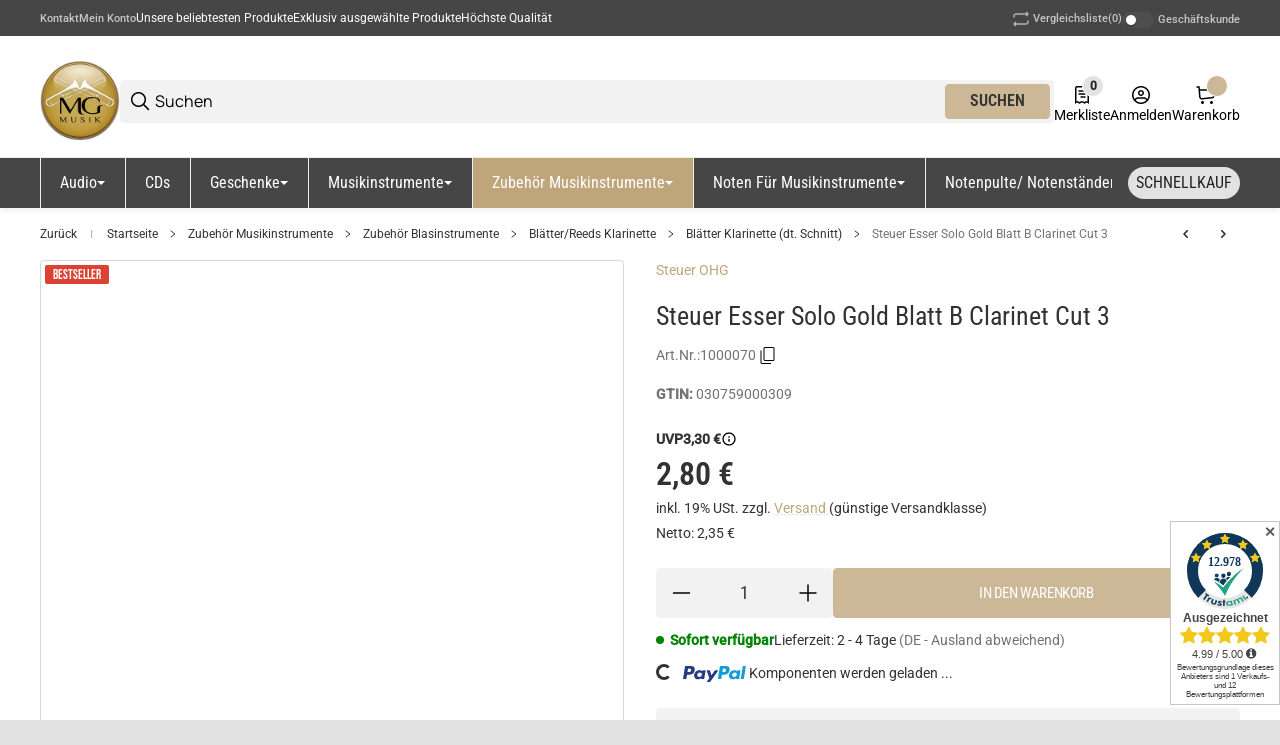

--- FILE ---
content_type: image/svg+xml
request_url: https://mgmusik.com/bilder/intern/icons/payment/dark/ae.svg
body_size: 26457
content:
<svg width="89" height="46" viewBox="0 0 89 46" fill="none" xmlns="http://www.w3.org/2000/svg">
<path d="M15.9914 10.0684H19.7794L21.8529 15.9868C21.9193 15.9067 21.9725 15.8269 21.9991 15.7202L22.0028 15.7094C22.6528 13.8203 23.3029 11.9309 23.9796 10.0551H27.7409V19.4925H25.3751V13.1608C25.3885 13.0009 25.3618 12.8544 25.3086 12.7076C24.9849 13.6429 24.6521 14.5739 24.3197 15.5038C23.8467 16.827 23.3743 18.1485 22.9294 19.4792C22.4264 19.5078 21.9232 19.5023 21.42 19.4969C21.2188 19.4947 21.0175 19.4925 20.8162 19.4925C20.5419 18.725 20.2705 17.9572 19.9991 17.1896L19.9983 17.1874C19.4548 15.6498 18.9111 14.1119 18.344 12.5744C18.3373 13.7274 18.3373 14.8804 18.3373 16.0334C18.3373 17.1864 18.3373 18.3395 18.3307 19.4925H15.9781C15.9781 16.3601 15.9781 13.2142 15.9914 10.0684Z" fill="#484649"/>
<path fill-rule="evenodd" clip-rule="evenodd" d="M8.60148 10.0693H11.7116C12.3884 11.6396 13.0585 13.2099 13.7286 14.7802C14.4009 16.3557 15.0732 17.9312 15.7522 19.5067H13.0408C12.9213 19.1872 12.7918 18.8709 12.6623 18.5546C12.5326 18.2378 12.4029 17.9209 12.2832 17.6006C11.2583 17.5721 10.24 17.5775 9.21904 17.5829C8.81007 17.5851 8.40059 17.5873 7.99007 17.5873C7.8534 17.9529 7.70804 18.314 7.56145 18.6783C7.45145 18.9516 7.34072 19.2268 7.23246 19.5067C6.34194 19.5201 5.43812 19.5201 4.54761 19.5067C4.55648 19.4979 4.56536 19.4772 4.57423 19.4564C4.57864 19.4461 4.58307 19.4357 4.58748 19.4269C5.47161 17.4403 6.31768 15.4429 7.16394 13.445C7.64077 12.3193 8.11767 11.1934 8.60148 10.0693ZM8.84071 15.5078H11.406C11.2003 14.9822 10.9879 14.4565 10.7756 13.9308C10.5626 13.4034 10.3496 12.8761 10.1433 12.3487C9.82553 13.0119 9.55771 13.6973 9.28965 14.3834C9.14283 14.7592 8.99593 15.1352 8.84071 15.5078Z" fill="#484649"/>
<path d="M29.308 10.0676H36.977V12.1871C36.0998 12.1938 35.2226 12.1938 34.3437 12.1938C33.4648 12.1938 32.5843 12.1938 31.7005 12.2005V13.7201H36.8309V15.7996C35.6878 15.8084 34.5448 15.8054 33.4017 15.8025C32.8302 15.801 32.2587 15.7996 31.6871 15.7996V17.3724C32.6894 17.3876 33.6916 17.3855 34.6963 17.3833C35.4504 17.3816 36.2059 17.38 36.9638 17.3857V19.5186H29.2946C29.308 16.3598 29.308 13.2146 29.308 10.0692V10.0676Z" fill="#484649"/>
<path fill-rule="evenodd" clip-rule="evenodd" d="M38.3352 10.0669H43.4391C44.1835 10.0536 44.9544 10.2001 45.579 10.6267C47.0146 11.5599 47.2272 13.7993 46.124 15.079C45.6721 15.612 45.0342 15.932 44.3696 16.0787C44.9815 16.7561 45.5891 17.4435 46.1972 18.1315C46.606 18.594 47.0152 19.0569 47.4265 19.5177H44.476C43.5322 18.4113 42.5886 17.2917 41.6582 16.1719C41.3525 16.1586 41.0468 16.1586 40.7411 16.1719C40.7543 17.2917 40.7543 18.398 40.7411 19.5177H38.3619C38.3352 16.3587 38.3352 13.2124 38.3352 10.0669ZM40.7144 12.1863V14.1057C40.9726 14.1057 41.232 14.1079 41.4916 14.1101C42.1411 14.1155 42.7936 14.121 43.4391 14.0926C43.931 14.0926 44.4228 13.6926 44.3961 13.1727C44.4359 12.6395 43.931 12.1996 43.4126 12.1996C42.7449 12.1796 42.0696 12.1821 41.3925 12.1846C41.1667 12.1854 40.9404 12.1863 40.7144 12.1863Z" fill="#484649"/>
<path d="M47.7715 10.0676H50.1507C50.164 13.2135 50.164 16.3593 50.1507 19.5186H47.7715V10.0676Z" fill="#484649"/>
<path d="M52.5694 11.2784C53.3801 10.4654 54.5365 10.0921 55.6662 10.0654C56.3126 10.0565 56.9532 10.0595 57.5957 10.0625C57.9176 10.0639 58.24 10.0654 58.5639 10.0654V12.2515C58.2714 12.2515 57.979 12.25 57.6865 12.2485C57.1017 12.2455 56.5169 12.2426 55.9321 12.2515C55.2808 12.2648 54.6162 12.5181 54.2175 13.038C53.6992 13.7046 53.6328 14.6243 53.7524 15.4374C53.8454 16.1039 54.2043 16.757 54.8157 17.0769C55.3672 17.3829 56.0016 17.3772 56.6182 17.3717C56.7 17.3709 56.7815 17.3702 56.8625 17.3702C56.7313 17.6735 56.5902 17.9742 56.4489 18.2757C56.2609 18.6766 56.0724 19.0787 55.9055 19.4896C54.6561 19.5563 53.3271 19.1831 52.463 18.2366C51.5992 17.3169 51.2935 16.0105 51.32 14.7708C51.2801 13.5178 51.6524 12.1849 52.5694 11.2784Z" fill="#484649"/>
<path fill-rule="evenodd" clip-rule="evenodd" d="M60.8898 10.0826C61.4822 10.0673 62.079 10.0695 62.6752 10.0717C63.1223 10.0733 63.569 10.075 64.0132 10.0693L68.0404 19.5067C67.4379 19.5156 66.8354 19.5127 66.2328 19.5097C65.9316 19.5082 65.6303 19.5067 65.3291 19.5067C65.1959 19.1863 65.0661 18.8625 64.9363 18.5387C64.807 18.2161 64.6775 17.8932 64.5449 17.574H60.2915C60.0843 18.0727 59.8853 18.5795 59.688 19.0817C59.6321 19.2238 59.5764 19.3656 59.5207 19.5067H56.8757C57.4547 18.1364 58.0413 16.7686 58.6277 15.4011L58.6282 15.3999L58.6292 15.3977C59.3885 13.6271 60.1476 11.857 60.8898 10.0826ZM61.7597 13.9365C61.5473 14.459 61.3347 14.982 61.1289 15.5078H63.6942C63.5371 15.1354 63.3919 14.7561 63.2464 14.3761C62.9858 13.6953 62.7244 13.0122 62.3917 12.362C62.1855 12.889 61.9725 13.4129 61.7597 13.9365Z" fill="#484649"/>
<path d="M68.2672 10.0672H71.3109C71.7867 10.8032 72.2586 11.5412 72.7304 12.2789C73.4974 13.4784 74.2639 14.6771 75.0458 15.8657C75.0546 14.577 75.0517 13.2885 75.0487 11.9999C75.0473 11.3557 75.0458 10.7114 75.0458 10.0672C75.3067 10.0672 75.569 10.0657 75.8319 10.0642C76.3591 10.0612 76.8884 10.0583 77.4116 10.0672C77.4059 11.416 77.4075 12.7649 77.4091 14.1149V14.1191C77.4113 15.916 77.4134 17.7148 77.3983 19.518C76.9198 19.5113 76.4414 19.5113 75.9629 19.5113C75.4844 19.5113 75.0059 19.5113 74.5273 19.5046C73.9863 18.6655 73.4499 17.824 72.9133 16.9822C72.1713 15.8181 71.4287 14.6532 70.6729 13.4929C70.664 14.8263 70.6669 16.1658 70.6699 17.5032V17.5076C70.6714 18.1741 70.6729 18.8401 70.6729 19.5046H68.2672V10.0672Z" fill="#484649"/>
<path d="M29.522 26.5428H32.3928C32.5278 26.5234 32.5999 26.6234 32.6698 26.7205C32.6963 26.7572 32.7225 26.7935 32.7517 26.8227C32.9728 27.1111 33.1924 27.4008 33.4121 27.6906C33.8526 28.2717 34.2931 28.8528 34.7454 29.4221C35.4764 28.4624 36.2074 27.5027 36.9518 26.5428H39.8758C39.0503 27.6048 38.2066 28.6485 37.361 29.6946L37.3563 29.7003L37.3545 29.7026C36.9499 30.2031 36.5446 30.7045 36.141 31.2083C36.8417 32.1054 37.5508 32.9941 38.2589 33.8816C38.8133 34.5764 39.3671 35.2705 39.9157 35.9671H36.8986C36.5265 35.4806 36.1576 34.9973 35.7888 34.5141C35.4199 34.0309 35.051 33.5476 34.6789 33.0611C34.5259 33.2619 34.3723 33.4628 34.2187 33.6638C33.6381 34.4232 33.0562 35.1843 32.4992 35.9538C31.937 35.969 31.3706 35.9668 30.8047 35.9646C30.3809 35.963 29.9562 35.9614 29.5351 35.9671C30.1639 35.1755 30.7926 34.3874 31.4213 33.5992C32.042 32.8211 32.6626 32.043 33.2833 31.2617C32.7753 30.6222 32.2651 29.9848 31.7546 29.347L31.7517 29.3435C31.0076 28.4138 30.2623 27.4829 29.522 26.5428Z" fill="#484649"/>
<path d="M21.6804 26.5421H29.3494V28.6614C28.7116 28.6663 28.072 28.6641 27.4319 28.6619C26.3114 28.658 25.1893 28.6542 24.0727 28.6881C24.0861 29.1812 24.0861 29.6877 24.0861 30.1808C24.9434 30.1875 25.8006 30.1877 26.6563 30.1877C27.5119 30.1877 28.3659 30.1877 29.2165 30.1944V32.2472H24.0861V33.8334H29.3494V35.9662C28.712 35.9662 28.0738 35.9671 27.435 35.9679C25.5161 35.9704 23.5916 35.9729 21.667 35.9529C21.6869 33.6013 21.6845 31.2423 21.682 28.887V28.8857C21.6812 28.1042 21.6804 27.3223 21.6804 26.5421Z" fill="#484649"/>
<path fill-rule="evenodd" clip-rule="evenodd" d="M40.1033 26.5421C41.318 26.551 42.5331 26.548 43.7438 26.5451H43.7464C44.3495 26.5436 44.9521 26.5421 45.5527 26.5421C46.4299 26.5554 47.3472 26.8886 47.9187 27.5817C49.0351 28.9147 48.8757 31.2342 47.4269 32.2739C46.8155 32.7271 46.0314 32.9137 45.2869 32.9137H42.4958V35.9796H40.0901C40.0957 34.6269 40.0941 33.2768 40.0925 31.9291V31.9259C40.0903 30.1271 40.0881 28.3321 40.1033 26.5421ZM42.4958 28.6614V30.7676H45.1541C45.5928 30.7943 46.0579 30.5277 46.1908 30.101C46.4034 29.5146 46.0445 28.7548 45.3933 28.6881C44.7845 28.6542 44.1701 28.658 43.554 28.6619C43.2018 28.6641 42.8486 28.6663 42.4958 28.6614Z" fill="#484649"/>
<path fill-rule="evenodd" clip-rule="evenodd" d="M49.6718 26.5421H55.0016C55.8922 26.5421 56.8226 26.8486 57.434 27.5285C58.2315 28.4215 58.3644 29.7946 57.8991 30.8875C57.5137 31.7674 56.6499 32.3538 55.7326 32.5539C56.3349 33.2464 56.9469 33.9341 57.5598 34.6228L57.5606 34.6238C57.9617 35.0745 58.3638 35.5263 58.7632 35.9796H55.7992C55.336 35.4288 54.8697 34.8748 54.4033 34.3208L54.3963 34.3126C53.928 33.7563 53.4597 33.2 52.9947 32.6471H52.0776V35.9796H49.6718C49.6718 34.9259 49.6688 33.8737 49.6659 32.823V32.8218C49.66 30.7231 49.6541 28.6289 49.6718 26.5421ZM52.0776 28.6614C52.0687 29.0876 52.0717 29.5077 52.0747 29.9298C52.0761 30.1415 52.0776 30.354 52.0776 30.5677H54.7225C55.2143 30.5942 55.7326 30.2344 55.7593 29.7145C55.8257 29.1947 55.3739 28.7148 54.8687 28.6748C54.329 28.6595 53.7935 28.6617 53.2624 28.6639C52.8651 28.6655 52.4701 28.6672 52.0776 28.6614Z" fill="#484649"/>
<path d="M59.1102 26.5421H66.7792V28.6614C65.7766 28.6767 64.7696 28.6745 63.7633 28.6723C63.0086 28.6707 62.2544 28.6691 61.5025 28.6748C61.5025 28.8427 61.5011 29.0105 61.4996 29.1789L61.4996 29.1805C61.4966 29.5195 61.4936 29.8608 61.5025 30.2077C62.6454 30.1988 63.7889 30.2018 64.9317 30.2048C65.5032 30.2063 66.0748 30.2077 66.6463 30.2077V32.2472C65.6665 32.2625 64.6861 32.2603 63.7063 32.2581C62.9717 32.2565 62.2371 32.2549 61.5025 32.2606V33.8467C62.0862 33.8467 62.6719 33.8452 63.2579 33.8438C64.4335 33.8408 65.613 33.8378 66.7925 33.8467V35.9662H59.1234C59.1102 32.8203 59.1102 29.6745 59.1102 26.5421Z" fill="#484649"/>
<path d="M68.2529 27.5285C68.8511 26.8486 69.7815 26.5421 70.6719 26.5421H75.7758C75.4729 27.2554 75.1568 27.9556 74.8408 28.6557L74.8322 28.6748C74.3724 28.6748 73.9126 28.6733 73.4523 28.6718L73.4508 28.6718C72.5279 28.6689 71.6028 28.6659 70.6719 28.6748C70.0739 28.6615 69.715 29.4346 70.0872 29.8878C70.3427 30.2159 70.7476 30.2049 71.1325 30.1945C71.2481 30.1913 71.362 30.1882 71.4694 30.1944C71.7161 30.2008 71.9659 30.1964 72.2164 30.192C73.0049 30.1781 73.8002 30.164 74.5265 30.4877C75.1911 30.7676 75.6961 31.3941 75.8423 32.1005C76.0948 33.1936 75.8555 34.4733 74.9651 35.2198C74.2607 35.8328 73.2904 36.0062 72.3865 35.9662H67.8276V33.8334C68.9347 33.8245 70.036 33.8274 71.1391 33.8304C71.6915 33.8319 72.2443 33.8334 72.7986 33.8334C73.2107 33.8467 73.5827 33.4602 73.5429 33.0471C73.5429 32.6471 73.1708 32.3139 72.7852 32.3271C72.3334 32.3072 71.8782 32.3105 71.423 32.3138C70.9678 32.3172 70.5124 32.3205 70.0605 32.3006C69.1434 32.2339 68.213 31.7407 67.8143 30.8742C67.3491 29.7812 67.4687 28.4215 68.2529 27.5285Z" fill="#484649"/>
<path d="M76.8669 27.5288C77.5048 26.809 78.5016 26.5157 79.4454 26.5424C80.0349 26.5472 80.6262 26.545 81.2179 26.5428C82.2539 26.539 83.2913 26.5351 84.3233 26.5691H84.3897L84.3367 26.689C84.0893 27.1955 83.8659 27.7099 83.6417 28.2261C83.5768 28.3755 83.5117 28.5256 83.4461 28.6751C82.8535 28.6808 82.2635 28.6792 81.6737 28.6775C80.8877 28.6754 80.1021 28.6732 79.3125 28.6884C78.9402 28.6751 78.5947 28.9684 78.5548 29.3417C78.4885 29.7415 78.7941 30.1549 79.1929 30.1814C79.6241 30.2084 80.0575 30.2026 80.4904 30.1968C81.125 30.1882 81.7586 30.1797 82.3828 30.2747C83.2068 30.3948 83.9909 30.9013 84.3233 31.701C84.629 32.4875 84.6157 33.394 84.3233 34.1803C84.0575 34.8202 83.579 35.3535 82.9409 35.6467C82.303 35.9532 81.5852 36.0066 80.8941 35.9932C80.2562 35.9875 79.6182 35.9891 78.9802 35.9908C78.1296 35.9929 77.2789 35.9951 76.4283 35.9799V33.8605C77.5088 33.8516 78.5952 33.8546 79.6836 33.8575C80.2285 33.859 80.7739 33.8605 81.3194 33.8605C81.6251 33.8739 81.9575 33.7271 82.0904 33.4338C82.303 33.0073 82.0372 32.4341 81.5587 32.3676C81.0392 32.3127 80.5162 32.3213 79.9932 32.33C79.4994 32.3381 79.0056 32.3462 78.515 32.3009C77.6112 32.2075 76.734 31.661 76.3883 30.808C75.9764 29.7148 76.0959 28.382 76.8669 27.5288Z" fill="#484649"/>
<path d="M41.617 12.1817C41.3157 12.1831 41.0144 12.1846 40.7131 12.1846C40.7131 12.8246 40.7131 13.4643 40.7264 14.0907C41.1132 14.0851 41.5024 14.0867 41.8919 14.0884C42.4126 14.0905 42.9341 14.0927 43.4512 14.0776C43.943 14.0776 44.4346 13.6776 44.4081 13.1577C44.4346 12.6111 43.943 12.1846 43.4245 12.1846C42.822 12.1757 42.2195 12.1787 41.617 12.1817Z" fill="#CECECE"/>
<path d="M63.2389 14.3608C62.9768 13.6835 62.7139 13.0041 62.3914 12.3573C62.0733 13.1708 61.747 13.9763 61.419 14.7861C61.3224 15.0247 61.2256 15.2636 61.1288 15.5033C61.4119 15.5033 61.695 15.5047 61.9785 15.5062C62.5471 15.5092 63.1176 15.5122 63.6941 15.5033C63.5355 15.1274 63.3873 14.7443 63.2389 14.3608Z" fill="#CECECE"/>
<path fill-rule="evenodd" clip-rule="evenodd" d="M11.0081 8.50296C9.86207 8.49999 8.71999 8.49704 7.57792 8.50593C7.15916 9.48029 6.74978 10.4593 6.34092 11.4371C5.7765 12.787 5.21304 14.1345 4.62725 15.4641C4.60066 16.7838 4.60066 18.1035 4.62725 19.423C5.49057 17.4644 6.32747 15.4952 7.16461 13.5254C7.65494 12.3717 8.14537 11.2177 8.64122 10.0656H11.7514C12.8515 12.6074 13.9429 15.167 15.0326 17.7226L15.039 17.7375C15.29 18.3263 15.541 18.9149 15.792 19.503C15.4907 19.503 15.1894 19.5045 14.8882 19.506C14.2856 19.509 13.6831 19.5119 13.0805 19.503C12.9913 19.277 12.8988 19.0526 12.8064 18.8287C12.6374 18.4189 12.469 18.0106 12.3229 17.5969C11.2981 17.5684 10.28 17.5738 9.25903 17.5792C8.85004 17.5814 8.44037 17.5836 8.02982 17.5836C7.92146 17.8638 7.81065 18.1392 7.70055 18.4128C7.55406 18.7768 7.4088 19.1378 7.27222 19.503C6.38169 19.5164 5.47789 19.5164 4.58737 19.503C4.61589 19.8748 4.61042 20.2535 4.60498 20.6292C4.60282 20.7788 4.60066 20.9279 4.60066 21.076C5.82347 21.0627 7.05955 21.0627 8.28236 21.076C8.44973 20.7003 8.60276 20.3102 8.75579 19.9202C8.85796 19.6598 8.96013 19.3994 9.06656 19.1432C9.79757 19.1299 10.5153 19.1299 11.2463 19.1432C11.3402 19.3691 11.4308 19.5967 11.5215 19.8247C11.6877 20.2425 11.8547 20.6621 12.0438 21.076C17.7554 21.0608 23.4669 21.0629 29.1785 21.0651C33.462 21.0667 37.7455 21.0684 42.0291 21.0627V19.0632C42.2571 19.3183 42.4702 19.5926 42.6837 19.8673C43.0056 20.2815 43.3283 20.6967 43.7038 21.0493C45.7075 21.0693 47.7111 21.0668 49.7147 21.0643C50.3826 21.0635 51.0505 21.0627 51.7184 21.0627V19.7029C52.7818 20.6095 54.1641 21.0493 55.5463 21.0627C56.6631 21.0716 57.7859 21.0686 58.9066 21.0656H58.9078C59.4671 21.0641 60.0266 21.0627 60.5839 21.0627C60.6389 20.9232 60.6939 20.7831 60.7491 20.6427L60.7501 20.6402C60.9477 20.137 61.1471 19.6294 61.3547 19.1299H63.5212C63.6544 19.4503 63.7842 19.7741 63.914 20.098C64.0434 20.4206 64.1727 20.7433 64.3054 21.0627H72.1872V18.7966C72.4661 19.22 72.7365 19.6478 73.0081 20.0773C73.2151 20.4048 73.4233 20.7342 73.636 21.0627C74.2391 21.0627 74.8408 21.0641 75.4415 21.0656C76.6407 21.0686 77.837 21.0715 79.0322 21.0627V8.51927H73.6093V10.772C73.2553 10.2347 72.9082 9.69048 72.563 9.1493L72.5615 9.14694L72.5596 9.14391C72.4264 8.93505 72.2934 8.72664 72.1605 8.51927H66.7244C66.7187 9.05627 66.7203 9.59327 66.722 10.1303C66.7241 10.8463 66.7263 11.5623 66.7111 12.2783C66.5782 12.105 66.4851 11.9316 66.4054 11.7317C66.1862 11.1923 65.9571 10.6595 65.728 10.1267C65.4987 9.59326 65.2691 9.05938 65.0497 8.51927C62.7268 8.49926 60.4114 8.50176 58.0978 8.50426C57.3269 8.5051 56.5563 8.50593 55.7857 8.50593C54.3102 8.50593 52.8216 8.98579 51.7052 9.95885V8.50593C48.4966 8.50593 45.2895 8.50445 42.0833 8.50296L42.0657 8.50295C35.6621 8.5 29.2625 8.49705 22.863 8.50593C22.7584 8.80392 22.6564 9.10193 22.5545 9.39953C22.333 10.0471 22.1121 10.6927 21.8662 11.3319C21.6842 10.8405 21.5133 10.3454 21.3417 9.84851C21.1875 9.40191 21.0329 8.9539 20.8693 8.50593H14.4097V12.4248L12.735 8.50593C12.158 8.50593 11.5826 8.50444 11.0081 8.50296ZM15.9913 19.503V10.0656C17.2474 10.0523 18.5034 10.0654 19.7725 10.0787L19.7927 10.0789L21.8662 15.9973C21.9325 15.9173 21.9857 15.824 22.0123 15.7307C22.2612 15.0217 22.5064 14.3126 22.7514 13.6043C23.1604 12.4218 23.5688 11.2409 23.9927 10.0656H27.7542V19.503H25.3884C25.3884 18.8015 25.3869 18.0985 25.3854 17.395C25.3825 15.9865 25.3795 14.5759 25.3884 13.1713C25.4016 13.0114 25.3751 12.8649 25.3219 12.7181C24.976 13.7177 24.6223 14.7121 24.2688 15.7059C23.821 16.9651 23.3736 18.2232 22.9427 19.4897C22.4395 19.5183 21.9364 19.5128 21.4332 19.5074C21.232 19.5052 21.0306 19.503 20.8294 19.503C20.4318 18.408 20.0432 17.31 19.655 16.2133C19.2257 15.0005 18.7969 13.7889 18.3572 12.5849C18.342 13.9026 18.3442 15.2202 18.3463 16.5379C18.348 17.5261 18.3496 18.5147 18.3439 19.503H15.9913ZM29.3092 19.503V10.0656C30.5852 10.0589 31.8645 10.0589 33.1455 10.0589C34.4265 10.0589 35.7091 10.0589 36.9918 10.0522V12.1716C35.9814 12.1868 34.9753 12.1846 33.9711 12.1825C33.2184 12.1808 32.4667 12.1792 31.7151 12.1849V13.7045H36.8455V15.784H31.7017V17.357C32.7121 17.3722 33.7182 17.3701 34.7224 17.3679C35.4751 17.3663 36.2267 17.3646 36.9784 17.3703V19.503H29.3092ZM38.3341 19.503V10.0656C39.1847 10.0589 40.0354 10.0589 40.8827 10.0589C41.73 10.0589 42.574 10.0589 43.4113 10.0522C44.1558 10.0522 44.9266 10.1854 45.5513 10.6121C46.9867 11.5452 47.1994 13.7979 46.0962 15.0642C45.6576 15.5975 45.0063 15.9041 44.3417 16.064C44.9627 16.7504 45.5692 17.437 46.1757 18.1235L46.1769 18.1248L46.1777 18.1257C46.5833 18.5848 46.989 19.044 47.3988 19.503C47.071 19.503 46.7431 19.5015 46.4152 19.5001C45.7595 19.4971 45.1037 19.4941 44.4481 19.503C43.5044 18.3968 42.5608 17.277 41.6304 16.1573C41.3247 16.144 41.019 16.144 40.7133 16.1573C40.7266 17.277 40.7266 18.3834 40.7133 19.503H38.3341ZM47.7709 19.503V10.0656C48.1697 10.0589 48.5651 10.0589 48.9605 10.0589C49.3559 10.0589 49.7513 10.0589 50.1501 10.0522C50.159 12.1499 50.156 14.2536 50.1531 16.3553C50.1516 17.4054 50.1501 18.4549 50.1501 19.503H47.7709ZM51.3065 14.7843C51.2798 13.518 51.652 12.1849 52.5691 11.2785C53.38 10.452 54.5362 10.0922 55.6527 10.0789C56.2991 10.07 56.9395 10.073 57.5819 10.0759C57.9039 10.0774 58.2263 10.0789 58.5502 10.0789V12.2649C58.2578 12.2649 57.9654 12.2635 57.673 12.262C57.0882 12.259 56.5034 12.2561 55.9186 12.2649C55.2673 12.2649 54.6027 12.5316 54.204 13.0514C53.6857 13.7312 53.6191 14.6377 53.7387 15.4507C53.8318 16.1173 54.1906 16.7704 54.802 17.0904C55.3428 17.4018 55.9631 17.3939 56.5684 17.3861C56.6623 17.3849 56.7561 17.3837 56.849 17.3837C56.7177 17.6871 56.5766 17.9881 56.4351 18.2898C56.2473 18.6904 56.0587 19.0926 55.8919 19.503C54.6426 19.5697 53.3134 19.1964 52.4495 18.25C51.5988 17.3303 51.2798 16.0106 51.3065 14.7843ZM58.6294 15.393C59.3886 13.6227 60.1475 11.8529 60.8896 10.0789C61.6305 10.0503 62.3782 10.0558 63.1231 10.0612C63.4204 10.0634 63.7173 10.0656 64.013 10.0656L68.0402 19.503H65.3289C65.1954 19.1818 65.0653 18.8573 64.9351 18.5327C64.8062 18.211 64.6769 17.8885 64.5447 17.5703H60.2913C60.0844 18.0683 59.8856 18.5744 59.6885 19.0761C59.6324 19.2188 59.5765 19.3613 59.5205 19.503H56.8755C57.4551 18.1312 58.0423 16.762 58.6294 15.393ZM68.2662 19.503V10.0656C68.6084 10.0656 68.949 10.0641 69.2887 10.0626C69.9651 10.0596 70.6375 10.0567 71.31 10.0656C71.7846 10.7998 72.2554 11.536 72.726 12.272L72.7269 12.2735L72.7294 12.2773C73.4964 13.4768 74.263 14.6755 75.0448 15.8641V10.0656C75.3057 10.0656 75.5666 10.0641 75.828 10.0626C76.3522 10.0596 76.8785 10.0567 77.4107 10.0656C77.4053 11.3293 77.4085 12.591 77.4117 13.8514V13.8548C77.4165 15.7439 77.4212 17.6302 77.3973 19.5164C76.8505 19.5011 76.3037 19.5033 75.7569 19.5055C75.3468 19.5071 74.9365 19.5087 74.5264 19.503C73.8846 18.5076 73.2461 17.5089 72.6076 16.5102L72.6069 16.5092C71.9632 15.5023 71.319 14.4948 70.6719 13.4913V19.503H68.2662Z" fill="#CECECE"/>
<path d="M8.84147 15.5019C8.9986 15.1246 9.14891 14.7439 9.29911 14.3635C9.56818 13.682 9.83695 13.0013 10.144 12.3426C10.35 12.869 10.5626 13.3954 10.7752 13.9218C10.9879 14.4485 11.2006 14.9752 11.4067 15.5019H8.84147Z" fill="#CECECE"/>
<path d="M42.4931 28.6596C42.8754 28.6649 43.2598 28.6618 43.6455 28.6586C44.2252 28.6537 44.8079 28.6489 45.3906 28.6729C46.0418 28.7396 46.4007 29.4994 46.1881 30.086C46.0551 30.5259 45.5898 30.7791 45.1512 30.7525H42.4931V28.6596Z" fill="#CECECE"/>
<path d="M53.2716 28.6636C52.8741 28.6652 52.4756 28.6669 52.0771 28.6612C52.0639 29.301 52.0639 29.9274 52.0639 30.5673C52.3559 30.5673 52.6492 30.5688 52.9431 30.5703C53.5323 30.5732 54.1235 30.5762 54.7088 30.5673C55.2139 30.594 55.7323 30.234 55.7456 29.7141C55.812 29.1809 55.3734 28.7011 54.855 28.6744C54.3308 28.6592 53.8021 28.6614 53.2716 28.6636Z" fill="#CECECE"/>
<path fill-rule="evenodd" clip-rule="evenodd" d="M20.0981 24.9829H33.2964L34.7318 26.8623C34.9354 26.5883 35.144 26.3168 35.3532 26.0446C35.6221 25.6946 35.8925 25.3426 36.1541 24.9829C45.7871 24.9589 55.4249 24.9637 65.0618 24.9685H65.0647C71.489 24.9717 77.9134 24.9749 84.3353 24.9696C84.3219 25.2293 84.3219 25.4924 84.3219 25.7572C84.3219 26.0221 84.3219 26.2893 84.3086 26.5559C83.3823 26.5254 82.456 26.5297 81.5273 26.5341C80.8301 26.5374 80.1316 26.5406 79.4306 26.5292C78.487 26.5025 77.4901 26.7958 76.8522 27.5156C76.068 28.382 75.9616 29.7016 76.3737 30.7681C76.7193 31.6344 77.5965 32.1676 78.5002 32.261C78.9908 32.3064 79.4846 32.2982 79.9785 32.2901C80.5014 32.2815 81.0245 32.2728 81.544 32.3277C82.0224 32.4076 82.2749 32.9808 82.0757 33.394C81.9427 33.6873 81.6105 33.834 81.3048 33.8206C80.2242 33.8295 79.1378 33.8266 78.0494 33.8236C77.5045 33.8221 76.959 33.8206 76.4136 33.8206V35.94C77.1579 35.9467 77.9022 35.9467 78.6465 35.9467C79.3908 35.9467 80.1351 35.9467 80.8794 35.9533C81.5707 35.9667 82.3016 35.9267 82.9264 35.6067C83.5509 35.3136 84.0427 34.7804 84.3086 34.1404C84.2954 34.9536 84.2954 35.7801 84.3086 36.5933C83.4048 37.1663 82.3548 37.513 81.2915 37.4996C77.5266 37.4939 73.7592 37.4955 69.9914 37.4972C64.9673 37.4994 59.9419 37.5015 54.9215 37.4863C54.5382 36.9935 54.1403 36.5079 53.744 36.0242C53.6044 35.8538 53.465 35.6836 53.3264 35.5135C53.3177 35.9571 53.3206 36.395 53.3235 36.8347V36.8362C53.325 37.0564 53.3264 37.2775 53.3264 37.4996H48.0896V34.1404C47.0381 34.6348 45.8874 34.6223 44.7564 34.6099C44.5149 34.6073 44.2744 34.6046 44.0359 34.607V37.4996H36.1275C35.8437 37.1475 35.5725 36.7871 35.3021 36.4277C35.0913 36.1476 34.8808 35.8678 34.6655 35.5935C34.4249 35.9085 34.1843 36.2268 33.9437 36.5452C33.706 36.8597 33.4678 37.175 33.23 37.4863C30.3063 37.4952 27.3887 37.4922 24.469 37.4893L24.4639 37.4892C23.005 37.4878 21.5457 37.4863 20.0848 37.4863C20.0981 33.3408 20.0981 29.1684 20.0981 24.9829ZM21.6797 26.5425C21.6797 27.5862 21.6812 28.6313 21.6827 29.677C21.6857 31.7698 21.6886 33.8646 21.6797 35.9533C23.1376 35.9686 24.5998 35.9664 26.0639 35.9642H26.0652C27.1635 35.9626 28.2629 35.961 29.3623 35.9667V33.834H24.0988V32.2477H29.2293V30.1948C28.4943 30.1891 27.7592 30.1908 27.0252 30.1924C26.0471 30.1946 25.0708 30.1968 24.0988 30.1815C24.0988 30.0539 24.0996 29.9272 24.1004 29.801C24.103 29.4266 24.1054 29.0575 24.0856 28.6886C25.0882 28.6581 26.0951 28.6624 27.1015 28.6668C27.8559 28.6701 28.6106 28.6733 29.3623 28.6619V26.5425H21.6797ZM31.0922 28.5212C31.8219 29.4369 32.5504 30.3513 33.2699 31.2746C32.0246 32.8291 30.7794 34.3967 29.534 35.9645L29.5217 35.98C29.9429 35.9743 30.3666 35.9759 30.7906 35.9776C31.3564 35.9797 31.9235 35.9819 32.4856 35.9667C32.9015 35.4029 33.3263 34.8436 33.7496 34.2861L33.7504 34.2851L33.7513 34.2839C34.058 33.8802 34.3642 33.4769 34.6655 33.0742C34.9351 33.4267 35.203 33.7792 35.4704 34.1312L35.4713 34.1322C35.9417 34.7513 36.4106 35.3683 36.885 35.98H39.9023C38.6395 34.3937 37.3768 32.8076 36.1275 31.2213C36.5358 30.7116 36.9454 30.2048 37.3547 29.6985C38.1978 28.6556 39.0391 27.6147 39.8624 26.5559H36.9382C36.203 27.5039 35.4807 28.452 34.7585 29.4L34.7318 29.435C34.2809 28.8676 33.8418 28.2882 33.4026 27.7088C33.1817 27.4174 32.9606 27.1257 32.7382 26.8358C32.709 26.8065 32.6828 26.7702 32.6563 26.7334C32.5863 26.6364 32.5143 26.5365 32.3793 26.5559C31.4356 26.5425 30.4786 26.5425 29.5217 26.5425C30.0438 27.2053 30.5684 27.8638 31.0922 28.5212ZM40.1016 26.5425C40.0864 28.3388 40.0886 30.1352 40.0907 31.929C40.0923 33.2764 40.0939 34.6232 40.0882 35.9667H42.4941V32.9008H45.2852C46.0428 32.9008 46.8136 32.7142 47.4252 32.261C48.874 31.2213 49.0334 28.9152 47.9168 27.569C47.3321 26.889 46.4282 26.5425 45.551 26.5292C44.6489 26.5292 43.7434 26.5325 42.8363 26.5359C41.9259 26.5392 41.0137 26.5425 40.1016 26.5425ZM49.6713 26.5425C49.6647 28.1154 49.6647 29.6884 49.6647 31.2596C49.6647 32.8309 49.6647 34.4005 49.6581 35.9667H52.0638V32.6342H52.9809C53.6289 33.3939 54.2706 34.1598 54.9103 34.9234C55.2022 35.2719 55.4938 35.62 55.7853 35.9667H58.7494C58.3507 35.5142 57.9498 35.0638 57.5494 34.6138C56.9356 33.924 56.3221 33.2346 55.719 32.541C56.636 32.341 57.4999 31.7545 57.8855 30.8746C58.364 29.795 58.2177 28.4086 57.4202 27.5156C56.8088 26.8358 55.8784 26.5292 54.9878 26.5292C53.2204 26.5425 51.4389 26.5425 49.6713 26.5425ZM59.1083 26.5425V35.9667H66.7773V33.8473C65.6081 33.8384 64.4331 33.8414 63.2561 33.8444C62.6668 33.8458 62.0771 33.8473 61.4874 33.8473V32.261C61.9161 32.261 62.3448 32.2618 62.7734 32.2627C64.0594 32.2652 65.3452 32.2677 66.631 32.2477V30.2082C66.0596 30.2082 65.4882 30.2067 64.9167 30.2052C63.7739 30.2023 62.6303 30.1993 61.4874 30.2082C61.4741 29.7016 61.4741 29.1818 61.4874 28.6752C61.9257 28.6752 62.3647 28.6761 62.8042 28.6769C64.1241 28.6794 65.4477 28.6819 66.764 28.6619C66.7552 28.1909 66.7581 27.72 66.761 27.249C66.7625 27.0135 66.764 26.778 66.764 26.5425H59.1083ZM68.2527 27.5289C67.4552 28.422 67.3488 29.7817 67.8273 30.8481C68.2129 31.7145 69.1431 32.221 70.0736 32.2744C70.5255 32.2944 70.9807 32.291 71.436 32.2877C71.8912 32.2844 72.3464 32.281 72.7983 32.301C73.197 32.301 73.5559 32.6208 73.5559 33.0208C73.5958 33.434 73.2235 33.8206 72.8116 33.8073C71.7045 33.8162 70.6033 33.8132 69.5001 33.8103C68.9477 33.8088 68.3949 33.8073 67.8406 33.8073V35.94H72.3995C73.3034 35.98 74.2737 35.8068 74.9782 35.1935C75.8554 34.4471 76.0945 33.1674 75.8554 32.0744C75.6958 31.3678 75.204 30.7414 74.5395 30.4615C73.8331 30.1466 73.0542 30.1586 72.2885 30.1703C72.0169 30.1745 71.7469 30.1786 71.4824 30.1682C71.375 30.162 71.2612 30.1651 71.1456 30.1682C70.7607 30.1787 70.3557 30.1897 70.1002 29.8615C69.728 29.395 70.0736 28.6219 70.6849 28.6486C71.6055 28.6397 72.526 28.6426 73.4505 28.6456L73.4517 28.6456C73.9151 28.6471 74.3794 28.6486 74.8452 28.6486C75.1774 27.9421 75.4831 27.2357 75.7888 26.5159H70.6849C69.7812 26.5425 68.8508 26.8492 68.2527 27.5289Z" fill="#CECECE"/>
<path d="M83.8354 27.7812C83.7076 28.0763 83.5801 28.3707 83.4447 28.66C82.7529 28.6667 82.0645 28.6634 81.3778 28.66C80.6924 28.6567 80.008 28.6534 79.3242 28.66C78.9522 28.6467 78.5933 28.94 78.5668 29.3131C78.5002 29.6998 78.8059 30.113 79.2047 30.153C79.6644 30.1875 80.1241 30.1822 80.5838 30.1769C81.1874 30.1699 81.791 30.163 82.3945 30.2462C83.2187 30.3662 84.0029 30.8861 84.3351 31.6726C84.3219 30.0063 84.3219 28.3401 84.3351 26.6739C84.1574 27.0378 83.9962 27.4099 83.8354 27.7812Z" fill="#CECECE"/>
</svg>


--- FILE ---
content_type: image/svg+xml
request_url: https://mgmusik.com/bilder/intern/icons/payment/dark/SEPA.svg
body_size: 3388
content:
<svg width="71" height="46" viewBox="0 0 71 46" fill="none" xmlns="http://www.w3.org/2000/svg">
<path fill-rule="evenodd" clip-rule="evenodd" d="M36.9774 31V15H45.473C46.6383 15 47.5275 15.0899 48.1384 15.2694C49.5358 15.6829 50.4733 16.5294 50.9535 17.8088C51.2013 18.4802 51.3253 19.4911 51.3253 20.8409C51.3253 22.4639 51.1878 23.6303 50.9158 24.3403C50.3709 25.7445 49.2492 26.5534 47.5555 26.763C47.3563 26.7944 46.5088 26.8226 45.013 26.8451L44.256 26.869H41.5374V31H36.9774ZM41.5375 23.1574H44.3803C45.2817 23.1267 45.8299 23.0613 46.0272 22.9588C46.2967 22.8189 46.4776 22.5388 46.5676 22.1185C46.6251 21.8388 46.6539 21.423 46.6539 20.8706C46.6539 20.1939 46.5968 19.6923 46.4819 19.3647C46.3178 18.9058 45.925 18.6263 45.3028 18.5248C45.1799 18.5094 44.8854 18.5013 44.4188 18.5013H41.5375V23.1574Z" fill="#484649"/>
<path d="M18.3224 20.1039H14.0802C14.0802 19.4464 13.9984 19.0052 13.8356 18.7807C13.5832 18.4483 12.8864 18.282 11.746 18.282C10.6385 18.282 9.90427 18.3777 9.546 18.5693C9.18793 18.7614 9.00868 19.1794 9.00868 19.8228C9.00868 20.4053 9.16737 20.7889 9.48556 20.9727C9.71352 21.1032 10.0147 21.1798 10.3902 21.2027L11.2457 21.2598C13.0792 21.3747 14.2243 21.4557 14.6811 21.5017C16.131 21.6397 17.1822 22.0038 17.8344 22.5939C18.3477 23.0543 18.6538 23.6561 18.7514 24.3991C18.8085 24.8436 18.8369 25.3466 18.8369 25.9054C18.8369 27.1935 18.7068 28.1369 18.4462 28.7347C17.9738 29.8317 16.9127 30.5244 15.2618 30.8154C14.5701 30.9385 13.5119 31 12.0887 31C9.7129 31 8.05719 30.8664 7.12234 30.598C5.97495 30.2692 5.21853 29.603 4.85244 28.5998C4.64853 28.0414 4.54761 27.1114 4.54761 25.8095H8.78977L8.79018 26.1422C8.79018 26.8369 9.0017 27.2838 9.42369 27.4827C9.71619 27.62 10.0693 27.692 10.4845 27.7005H12.0441C12.84 27.7005 13.3479 27.6621 13.567 27.5848C13.9569 27.44 14.2128 27.2069 14.3351 26.8843C14.4001 26.6857 14.4324 26.4287 14.4324 26.1143C14.4324 25.4099 14.16 24.9813 13.6163 24.8275C13.413 24.7668 12.4671 24.6821 10.7787 24.5748C9.42287 24.4834 8.48103 24.3954 7.95359 24.3102C6.56468 24.0649 5.63908 23.5604 5.17721 22.7944C4.77125 22.1436 4.56816 21.1589 4.56816 19.8417C4.56816 18.8385 4.67793 18.0341 4.89725 17.4291C5.11678 16.8238 5.47053 16.3644 5.95872 16.0501C6.67383 15.5678 7.58894 15.2846 8.70282 15.1999C9.62965 15.1236 10.6578 15.0846 11.7888 15.0846C13.5692 15.0846 14.8381 15.1813 15.5945 15.3729C17.4406 15.8413 18.3635 17.1532 18.3635 19.3092C18.3635 19.486 18.3498 19.7504 18.3224 20.1039Z" fill="#484649"/>
<path fill-rule="evenodd" clip-rule="evenodd" d="M54.9621 28.2347H61.059L61.9289 31H66.5476L61.3944 15H54.5159L49.4252 31H54.143L54.9621 28.2347ZM58.0167 18.182L60.1532 25.1177H55.9433L58.0167 18.182Z" fill="#484649"/>
<path fill-rule="evenodd" clip-rule="evenodd" d="M30.6836 17.2509C32.5644 17.2509 34.2429 18.0691 35.3463 19.3506L36.3293 17.3604C34.792 15.9883 32.6997 15.1423 30.3919 15.1423C26.7989 15.1423 23.7253 17.1915 22.4638 20.0923H20.5471L19.4153 22.3836H21.8811C21.8626 22.5961 21.8507 22.8089 21.8507 23.0259C21.8507 23.2885 21.8651 23.548 21.8926 23.8044H20.6533L19.5218 26.0965H22.5226C23.8201 28.9239 26.8552 30.9088 30.3919 30.9088C32.1743 30.9088 33.8281 30.4045 35.1975 29.5431V26.7341C34.0947 27.9197 32.4818 28.669 30.6836 28.669C28.5817 28.669 26.7327 27.6455 25.6561 26.0965H31.94L33.0715 23.8044H24.7315C24.6885 23.5286 24.6655 23.2468 24.6655 22.9597C24.6655 22.7656 24.6762 22.5734 24.6959 22.3836H33.7729L34.9044 20.0923H25.4809C26.5231 18.3938 28.4624 17.2509 30.6836 17.2509" fill="#A9A9A9"/>
</svg>


--- FILE ---
content_type: image/svg+xml
request_url: https://mgmusik.com/bilder/intern/icons/shipping/dark/dhl.svg
body_size: 1874
content:
<svg width="84" height="46" viewBox="0 0 84 46" fill="none" xmlns="http://www.w3.org/2000/svg">
<path d="M4 27.6791H13.2089L12.6797 28.4453H4V27.6791Z" fill="#484649"/>
<path d="M68.6741 28.4453L69.2563 27.6791H80V28.4453H68.6741Z" fill="#484649"/>
<path d="M4 26.2562H14.2674L13.6852 27.0224H4V26.2562Z" fill="#484649"/>
<path d="M4 24.8333H15.3259L14.7437 25.5995H4V24.8333Z" fill="#484649"/>
<path d="M69.7326 27.0224L70.3148 26.2562H80V27.0224H69.7326Z" fill="#484649"/>
<path d="M71.3203 24.8333H79.9471V25.5995H70.7382L71.3203 24.8333Z" fill="#484649"/>
<path d="M13.9499 28.4453L18.8189 21.7139C18.8189 21.7139 24.2173 21.7139 24.8524 21.7139C25.5404 21.7139 25.5404 21.9876 25.1699 22.4254C24.8524 22.8632 24.2702 23.6841 23.9526 24.1219C23.7939 24.3955 23.4763 24.7786 24.4819 24.7786C25.5933 24.7786 32.5794 24.7786 32.5794 24.7786C31.9443 25.7637 29.7214 28.5 25.805 28.5C22.6295 28.4453 13.9499 28.4453 13.9499 28.4453Z" fill="#484649"/>
<path d="M41.8412 24.8333L39.195 28.5H32.2618L34.9081 24.8333H41.8412Z" fill="#484649"/>
<path d="M51.9499 24.8333L49.3036 28.5H42.3175L44.9638 24.8333H51.9499Z" fill="#484649"/>
<path d="M54.2256 24.8333C54.2256 24.8333 53.6964 25.5448 53.4847 25.8731C52.585 27.0771 53.3788 28.5 56.2368 28.5C59.5181 28.5 67.4568 28.5 67.4568 28.5L70.1031 24.8333H54.2256Z" fill="#484649"/>
<path d="M17.39 17.5547L14.9554 20.893C14.9554 20.893 27.4986 20.893 28.1866 20.893C28.8747 20.893 28.8747 21.1667 28.5042 21.6045C28.1866 22.0423 27.6045 22.8632 27.2869 23.301C27.1281 23.5199 26.8106 23.9577 27.8162 23.9577C28.9276 23.9577 33.2145 23.9577 33.2145 23.9577C33.2145 23.9577 34.1142 22.7537 34.8022 21.7139C35.8078 20.3458 34.9081 17.5 31.3621 17.5C28.1866 17.5547 17.39 17.5547 17.39 17.5547Z" fill="#484649"/>
<path d="M52.532 23.9577H35.4903L40.1476 17.5547H47.1337L44.4875 21.2214H47.61L50.2563 17.5547H57.2423L52.532 23.9577Z" fill="#484649"/>
<path d="M66.8747 17.5547L62.2173 23.9577H54.8078L59.4652 17.5547H66.8747Z" fill="#484649"/>
</svg>


--- FILE ---
content_type: application/javascript
request_url: https://mgmusik.com/templates/SALEPIX/storefront/dist/js/storefront.js?v=6
body_size: 10695
content:
(()=>{"use strict";var e={2400:(e,t,i)=>{i.d(t,{A:()=>j});var r=i(4744),s=i.n(r),n=i(3664),o=i(7524);let a=new WeakMap,l=new WeakMap,u=new WeakMap,d=Symbol("anyProducer"),c=Promise.resolve(),p=Symbol("listenerAdded"),g=Symbol("listenerRemoved"),h=!1,f=!1,m=e=>"string"==typeof e||"symbol"==typeof e||"number"==typeof e;function b(e){if(!m(e))throw TypeError("`eventName` must be a string, symbol, or number")}function y(e){if("function"!=typeof e)throw TypeError("listener must be a function")}function v(e,t){let i=l.get(e);if(i.has(t))return i.get(t)}function w(e,t){let i=m(t)?t:d,r=u.get(e);if(r.has(i))return r.get(i)}function x(e,t){t=Array.isArray(t)?t:[t];let i=!1,r=()=>{},s=[],n={enqueue(e){s.push(e),r()},finish(){i=!0,r()}};for(let i of t){let t=w(e,i);t||(t=new Set,u.get(e).set(i,t)),t.add(n)}return{async next(){return s?0===s.length?(i?s=void 0:await new Promise(e=>{r=e}),this.next()):{done:!1,value:await s.shift()}:{done:!0}},async return(i){for(let i of(s=void 0,t)){let t=w(e,i);t&&(t.delete(n),0===t.size&&u.get(e).delete(i))}return r(),arguments.length>0?{done:!0,value:await i}:{done:!0}},[Symbol.asyncIterator](){return this}}}function E(e){if(void 0===e)return A;if(!Array.isArray(e))throw TypeError("`methodNames` must be an array of strings");for(let t of e)if(!A.includes(t)){if("string"!=typeof t)throw TypeError("`methodNames` element must be a string");throw Error(`${t} is not Emittery method`)}return e}let P=e=>e===p||e===g;function S(e,t,i){if(P(t))try{h=!0,e.emit(t,i)}finally{h=!1}}class _{static mixin(e,t){return t=E(t),i=>{if("function"!=typeof i)throw TypeError("`target` must be function");for(let e of t)if(void 0!==i.prototype[e])throw Error(`The property \`${e}\` already exists on \`target\``);Object.defineProperty(i.prototype,e,{enumerable:!1,get:function(){return Object.defineProperty(this,e,{enumerable:!1,value:new _}),this[e]}});let r=t=>function(...i){return this[e][t](...i)};for(let e of t)Object.defineProperty(i.prototype,e,{enumerable:!1,value:r(e)});return i}}static get isDebugEnabled(){if("object"!=typeof globalThis.process?.env)return f;let{env:e}=globalThis.process??{env:{}};return"emittery"===e.DEBUG||"*"===e.DEBUG||f}static set isDebugEnabled(e){f=e}constructor(e={}){a.set(this,new Set),l.set(this,new Map),u.set(this,new Map),u.get(this).set(d,new Set),this.debug=e.debug??{},void 0===this.debug.enabled&&(this.debug.enabled=!1),this.debug.logger||(this.debug.logger=(e,t,i,r)=>{try{r=JSON.stringify(r)}catch{r=`Object with the following keys failed to stringify: ${Object.keys(r).join(",")}`}("symbol"==typeof i||"number"==typeof i)&&(i=i.toString());let s=new Date,n=`${s.getHours()}:${s.getMinutes()}:${s.getSeconds()}.${s.getMilliseconds()}`;console.log(`[${n}][emittery:${e}][${t}] Event Name: ${i}
	data: ${r}`)})}logIfDebugEnabled(e,t,i){(_.isDebugEnabled||this.debug.enabled)&&this.debug.logger(e,this.debug.name,t,i)}on(e,t,{signal:i}={}){for(let i of(y(t),e=Array.isArray(e)?e:[e])){b(i);let e=v(this,i);e||(e=new Set,l.get(this).set(i,e)),e.add(t),this.logIfDebugEnabled("subscribe",i,void 0),P(i)||S(this,p,{eventName:i,listener:t})}let r=()=>{this.off(e,t),i?.removeEventListener("abort",r)};return i?.addEventListener("abort",r,{once:!0}),i?.aborted&&r(),r}off(e,t){for(let i of(y(t),e=Array.isArray(e)?e:[e])){b(i);let e=v(this,i);e&&(e.delete(t),0===e.size&&l.get(this).delete(i)),this.logIfDebugEnabled("unsubscribe",i,void 0),P(i)||S(this,g,{eventName:i,listener:t})}}once(e,t){let i;if(void 0!==t&&"function"!=typeof t)throw TypeError("predicate must be a function");let r=new Promise(r=>{i=this.on(e,e=>{(!t||t(e))&&(i(),r(e))})});return r.off=i,r}events(e){for(let t of e=Array.isArray(e)?e:[e])b(t);return x(this,e)}async emit(e,t){if(b(e),P(e)&&!h)throw TypeError("`eventName` cannot be meta event `listenerAdded` or `listenerRemoved`");this.logIfDebugEnabled("emit",e,t);let i=u.get(this);if(i.has(e))for(let r of i.get(e))r.enqueue(t);if(i.has(d)){let r=Promise.all([e,t]);for(let e of i.get(d))e.enqueue(r)}let r=v(this,e)??new Set,s=a.get(this),n=[...r],o=P(e)?[]:[...s];await c,await Promise.all([...n.map(async e=>{if(r.has(e))return e(t)}),...o.map(async i=>{if(s.has(i))return i(e,t)})])}async emitSerial(e,t){if(b(e),P(e)&&!h)throw TypeError("`eventName` cannot be meta event `listenerAdded` or `listenerRemoved`");this.logIfDebugEnabled("emitSerial",e,t);let i=v(this,e)??new Set,r=a.get(this),s=[...i],n=[...r];for(let e of(await c,s))i.has(e)&&await e(t);for(let i of n)r.has(i)&&await i(e,t)}onAny(e,{signal:t}={}){y(e),this.logIfDebugEnabled("subscribeAny",void 0,void 0),a.get(this).add(e),S(this,p,{listener:e});let i=()=>{this.offAny(e),t?.removeEventListener("abort",i)};return t?.addEventListener("abort",i,{once:!0}),t?.aborted&&i(),i}anyEvent(){return x(this)}offAny(e){y(e),this.logIfDebugEnabled("unsubscribeAny",void 0,void 0),S(this,g,{listener:e}),a.get(this).delete(e)}clearListeners(e){for(let t of e=Array.isArray(e)?e:[e])if(this.logIfDebugEnabled("clear",t,void 0),m(t)){let e=v(this,t);e&&e.clear();let i=w(this,t);if(i){for(let e of i)e.finish();i.clear()}}else{for(let[e,t]of(a.get(this).clear(),l.get(this).entries()))t.clear(),l.get(this).delete(e);for(let[e,t]of u.get(this).entries()){for(let e of t)e.finish();t.clear(),u.get(this).delete(e)}}}listenerCount(e){e=Array.isArray(e)?e:[e];let t=0;for(let i of e){if(m(i)){t+=a.get(this).size+(v(this,i)?.size??0)+(w(this,i)?.size??0)+(w(this)?.size??0);continue}for(let e of(void 0!==i&&b(i),t+=a.get(this).size,l.get(this).values()))t+=e.size;for(let e of u.get(this).values())t+=e.size}return t}bindMethods(e,t){if("object"!=typeof e||null===e)throw TypeError("`target` must be an object");for(let i of t=E(t)){if(void 0!==e[i])throw Error(`The property \`${i}\` already exists on \`target\``);Object.defineProperty(e,i,{enumerable:!1,value:this[i].bind(this)})}}}let A=Object.getOwnPropertyNames(_.prototype).filter(e=>"constructor"!==e);Object.defineProperty(_,"listenerAdded",{value:p,writable:!1,enumerable:!0,configurable:!1}),Object.defineProperty(_,"listenerRemoved",{value:g,writable:!1,enumerable:!0,configurable:!1});class j{#e;constructor(e,t={},i=!1){if(this.options={},this.#e=new Map,!n.A.isNode(e))throw Error("There is no valid element given.");this.el=e,this._pluginName=this._getPluginName(i),this.emitter=new _,this.options=this._mergeOptions(t),this._initialized=!1,this.baseDir=this._getBaseDir()??"",this.ioUrl=this._getIoUrl(),this._registerInstance(),this._init()}init(){throw Error(`The "init" method for the plugin "${this._pluginName}" is not defined.`)}_getBaseDir(){let e=document.querySelector("#jtl-io-path");if(e&&e.hasAttribute("data-path"))return e.getAttribute("data-path")}_getIoUrl(){let{baseDir:e}=this;return e?e+"/io":"/io"}update(){}_init(){this._initialized||(this.init(),this._initialized=!0)}_update(){this._initialized&&this.update()}_mergeOptions(e){let t=o.A.toDashCase(this._pluginName),i=n.A.getDataAttribute(this.el,`data-${t}-config`,!1),r=n.A.getAttribute(this.el,`data-${t}-options`,!1),a=[this.constructor.options,this.options,e];i&&a.push(window.PluginConfigManager.get(this._pluginName,i));try{r&&a.push(JSON.parse(r))}catch(e){throw console.error(this.el),Error(`The data attribute "data-${t}-options" could not be parsed to json: ${e.message}`)}return s().all(a.filter(e=>e instanceof Object&&!(e instanceof Array)).map(e=>e||{}))}_registerInstance(){window.PluginManager.getPluginInstancesFromElement(this.el).set(this._pluginName,this),window.PluginManager.getPlugin(this._pluginName,!1).get("instances").push(this)}_getPluginName(e){return e||(e=this.constructor.name),e}emitWithCache(e,t){this.#e.set(e,t),this.emitter.emit(e,t)}onWithCache(e,t){let i=this.#e.get(e);void 0!==i&&t(i),this.emitter.on(e,t)}}},3664:(e,t,i)=>{i.d(t,{A:()=>s});var r=i(7524);class s{static isNode(e){return"object"==typeof e&&null!==e&&(e===document||e===window||e instanceof Node)}static hasAttribute(e,t){if(!s.isNode(e))throw Error("The element must be a valid HTML Node!");return"function"==typeof e.hasAttribute&&e.hasAttribute(t)}static getAttribute(e,t,i=!0){if(i&&!1===s.hasAttribute(e,t))throw Error(`The required property "${t}" does not exist!`);if("function"!=typeof e.getAttribute){if(i)throw Error("This node doesn't support the getAttribute function!");return}return e.getAttribute(t)}static getDataAttribute(e,t,i=!0){let n=t.replace(/^data(|-)/,""),o=r.A.toLowerCamelCase(n,"-");if(!s.isNode(e)){if(i)throw Error("The passed node is not a valid HTML Node!");return}if(void 0===e.dataset){if(i)throw Error("This node doesn't support the dataset attribute!");return}let a=e.dataset[o];if(void 0===a){if(i)throw Error(`The required data attribute "${t}" does not exist on ${e}!`);return a}return r.A.parsePrimitive(a)}static querySelector(e,t,i=!0){if(i&&!s.isNode(e))throw Error("The parent node is not a valid HTML Node!");let r=e.querySelector(t)||!1;if(i&&!1===r)throw Error(`The required element "${t}" does not exist in parent node!`);return r}static querySelectorAll(e,t,i=!0){if(i&&!s.isNode(e))throw Error("The parent node is not a valid HTML Node!");let r=e.querySelectorAll(t);if(0===r.length&&(r=!1),i&&!1===r)throw Error(`At least one item of "${t}" must exist in parent node!`);return r}}},4744:e=>{var t=function(e){var t,r,s;return!!(t=e)&&"object"==typeof t&&(r=e,"[object RegExp]"!==(s=Object.prototype.toString.call(r))&&"[object Date]"!==s&&r.$$typeof!==i)},i="function"==typeof Symbol&&Symbol.for?Symbol.for("react.element"):60103;function r(e,t){return!1!==t.clone&&t.isMergeableObject(e)?a(Array.isArray(e)?[]:{},e,t):e}function s(e,t,i){return e.concat(t).map(function(e){return r(e,i)})}function n(e){return Object.keys(e).concat(Object.getOwnPropertySymbols?Object.getOwnPropertySymbols(e).filter(function(t){return Object.propertyIsEnumerable.call(e,t)}):[])}function o(e,t){try{return t in e}catch(e){return!1}}function a(e,i,l){(l=l||{}).arrayMerge=l.arrayMerge||s,l.isMergeableObject=l.isMergeableObject||t,l.cloneUnlessOtherwiseSpecified=r;var u,d,c=Array.isArray(i);return c!==Array.isArray(e)?r(i,l):c?l.arrayMerge(e,i,l):(d={},(u=l).isMergeableObject(e)&&n(e).forEach(function(t){d[t]=r(e[t],u)}),n(i).forEach(function(t){o(e,t)&&!(Object.hasOwnProperty.call(e,t)&&Object.propertyIsEnumerable.call(e,t))||(o(e,t)&&u.isMergeableObject(i[t])?d[t]=(function(e,t){if(!t.customMerge)return a;var i=t.customMerge(e);return"function"==typeof i?i:a})(t,u)(e[t],i[t],u):d[t]=r(i[t],u))}),d)}a.all=function(e,t){if(!Array.isArray(e))throw Error("first argument should be an array");return e.reduce(function(e,i){return a(e,i,t)},{})},e.exports=a},7524:(e,t,i)=>{i.d(t,{A:()=>r});class r{static ucFirst(e){return e.charAt(0).toUpperCase()+e.slice(1)}static lcFirst(e){return e.charAt(0).toLowerCase()+e.slice(1)}static toDashCase(e){return e.replace(/([A-Z])/g,"-$1").replace(/^-/,"").toLowerCase()}static toLowerCamelCase(e,t){let i=r.toUpperCamelCase(e,t);return r.lcFirst(i)}static toUpperCamelCase(e,t){return t?e.split(t).map(e=>r.ucFirst(e.toLowerCase())).join(""):r.ucFirst(e.toLowerCase())}static parsePrimitive(e){try{return/^\d+(.|,)\d+$/.test(e)&&(e=e.replace(",",".")),JSON.parse(e)}catch(t){return e.toString()}}}},7810:(e,t,i)=>{i.d(t,{u:()=>s});var r=i(9094);class s{static{this.options={propertyValue:"--slpx-current-breakpoint"}}constructor(){this.previousViewport=null,this.currentViewport=s.getCurrentViewport(),this.registerEvents()}registerEvents(){window.addEventListener("DOMContentLoaded",this.onDOMContentLoaded.bind(this)),window.addEventListener("resize",r.A.debounce(this.onResize.bind(this),200),{capture:!0,passive:!0})}onDOMContentLoaded(){this.dispatchEvents()}onResize(){this.viewportHasChanged(s.getCurrentViewport())&&(this.dispatchEvents(),this.dispatchViewportEvent("Viewport/hasChanged"))}dispatchEvents(){s.isXS()?this.dispatchViewportEvent("Viewport/isXS"):s.isSM()?this.dispatchViewportEvent("Viewport/isSM"):s.isMD()?this.dispatchViewportEvent("Viewport/isMD"):s.isLG()?this.dispatchViewportEvent("Viewport/isLG"):s.isXL()?this.dispatchViewportEvent("Viewport/isXL"):s.isXXL()&&this.dispatchViewportEvent("Viewport/isXXL")}viewportHasChanged(e){let t=e!==this.currentViewport;return t&&(this.previousViewport=this.currentViewport,this.currentViewport=e),t}dispatchViewportEvent(e){}static isXS(){return"XS"===s.getCurrentViewport()}static isSM(){return"SM"===s.getCurrentViewport()}static isMD(){return"MD"===s.getCurrentViewport()}static isLG(){return"LG"===s.getCurrentViewport()}static isXL(){return"XL"===s.getCurrentViewport()}static isXXL(){return"XXL"===s.getCurrentViewport()}static getCurrentViewport(){return window.getComputedStyle(document.documentElement).getPropertyValue(s.options.propertyValue).replace(/['"]+/g,"").toUpperCase()}}},9094:(e,t,i)=>{i.d(t,{A:()=>r});class r{static debounce(e,t,i=!1){let r;function s(...n){i&&!r&&setTimeout(e.bind(e,...n),0),clearTimeout(r),r=setTimeout(e.bind(e,...n),t)}return s.cancel=()=>clearTimeout(r),s}}}},t={};function i(r){var s=t[r];if(void 0!==s)return s.exports;var n=t[r]={exports:{}};return e[r](n,n.exports,i),n.exports}i.m=e,i.n=e=>{var t=e&&e.__esModule?()=>e.default:()=>e;return i.d(t,{a:t}),t},i.d=(e,t)=>{for(var r in t)i.o(t,r)&&!i.o(e,r)&&Object.defineProperty(e,r,{enumerable:!0,get:t[r]})},i.f={},i.e=e=>Promise.all(Object.keys(i.f).reduce((t,r)=>(i.f[r](e,t),t),[])),i.u=e=>"SALEPIX/storefront/dist/js/"+e+"."+({"animate.es":"68eb00","scroll-up.plugin.ts":"3fa2f8",axios:"d2a113","focus-trap.esm":"e37d8a","offcanvas.plugin.ts":"d964ac","shimmer.helper.ts":"8ac8cc","side-basket.plugin.ts":"bc913a","side-variation.plugin.ts":"5f7745","matrix-variation.plugin.ts":"29bb48","side-basket-products.plugin.ts":"06ce4f","add-cart.plugin.ts":"0cd9b3","basket-badge.plugin.ts":"1d6b8f","dropdowns.plugin.ts":"479d40","slider-navigation.plugin.ts":"7d0cb6","offcanvas-navigation.plugin.ts":"b63cdb","dropdowns-navigation.plugin.ts":"bc3e49","index.mjs":"611361","slider.plugin.ts":"a0d393","hero.plugin.ts":"466887","product-slider.plugin.ts":"9cea58",zoomist:"66876e","main.ts":"f68468","animation.helper.ts":"8df376","zoom-gallery.plugin.ts":"3f55a3","product-counter.plugin.ts":"e1b666","navigation-panel.plugin.ts":"7310e5","side-news.plugin.ts":"56a04f","async-loader.plugin.ts":"759d2f","stepper.plugin.ts":"0016b3","stickytop.plugin.ts":"b19a86","netto-brutto.plugin.ts":"8f2b72","product-images.plugin.ts":"0551fe","filterShowMore.plugin.ts":"a183d7","table-show.plugin.ts":"5a1d64",handlebars:"df8c22","product-sticky.plugin.ts":"4a1b16","product-hover.plugin.ts":"c95eff","product-video.plugin.ts":"cfd4c8","product-volume.ext.ts":"d4b007","product-area.ext.ts":"18f2fd","categories.plugin.ts":"91de87","copy-to-clipboard.plugin.ts":"394f27","productlink.plugin.ts":"c2ab55","label-attach.plugin.ts":"a17470","focus-manager.plugin.ts":"d88734",index:"94dde6","side-a11ypanel.plugin.ts":"193424","stickyheader.plugin.ts":"e66b93","paragraph-show.plugin.ts":"b3b362","search.plugin.ts":"13214a","payment-icons.plugin.ts":"200d9e"})[e]+".js",i.miniCssF=e=>{},i.g=function(){if("object"==typeof globalThis)return globalThis;try{return this||Function("return this")()}catch(e){if("object"==typeof window)return window}}(),i.o=(e,t)=>Object.prototype.hasOwnProperty.call(e,t),(()=>{var e={},t="salepix-storefront:";i.l=(r,s,n,o)=>{if(e[r])return void e[r].push(s);if(void 0!==n)for(var a,l,u=document.getElementsByTagName("script"),d=0;d<u.length;d++){var c=u[d];if(c.getAttribute("src")==r||c.getAttribute("data-webpack")==t+n){a=c;break}}a||(l=!0,(a=document.createElement("script")).charset="utf-8",i.nc&&a.setAttribute("nonce",i.nc),a.setAttribute("data-webpack",t+n),a.src=r),e[r]=[s];var p=(t,i)=>{a.onerror=a.onload=null,clearTimeout(g);var s=e[r];if(delete e[r],a.parentNode&&a.parentNode.removeChild(a),s&&s.forEach(e=>e(i)),t)return t(i)},g=setTimeout(p.bind(null,void 0,{type:"timeout",target:a}),12e4);a.onerror=p.bind(null,a.onerror),a.onload=p.bind(null,a.onload),l&&document.head.appendChild(a)}})(),i.r=e=>{"undefined"!=typeof Symbol&&Symbol.toStringTag&&Object.defineProperty(e,Symbol.toStringTag,{value:"Module"}),Object.defineProperty(e,"__esModule",{value:!0})},(()=>{i.g.importScripts&&(e=i.g.location+"");var e,t=i.g.document;if(!e&&t&&(t.currentScript&&"SCRIPT"===t.currentScript.tagName.toUpperCase()&&(e=t.currentScript.src),!e)){var r=t.getElementsByTagName("script");if(r.length)for(var s=r.length-1;s>-1&&(!e||!/^http(s?):/.test(e));)e=r[s--].src}if(!e)throw Error("Automatic publicPath is not supported in this browser");i.p=(e=e.replace(/^blob:/,"").replace(/#.*$/,"").replace(/\?.*$/,"").replace(/\/[^\/]+$/,"/"))+"../../../../"})(),(()=>{var e={storefront:0};i.f.j=(t,r)=>{var s=i.o(e,t)?e[t]:void 0;if(0!==s)if(s)r.push(s[2]);else{var n=new Promise((i,r)=>s=e[t]=[i,r]);r.push(s[2]=n);var o=i.p+i.u(t),a=Error();i.l(o,r=>{if(i.o(e,t)&&(0!==(s=e[t])&&(e[t]=void 0),s)){var n=r&&("load"===r.type?"missing":r.type),o=r&&r.target&&r.target.src;a.message="Loading chunk "+t+` failed.
(`+n+": "+o+")",a.name="ChunkLoadError",a.type=n,a.request=o,s[1](a)}},"chunk-"+t,t)}};var t=(t,r)=>{var s,n,[o,a,l]=r,u=0;if(o.some(t=>0!==e[t])){for(s in a)i.o(a,s)&&(i.m[s]=a[s]);l&&l(i)}for(t&&t(r);u<o.length;u++)n=o[u],i.o(e,n)&&e[n]&&e[n][0](),e[n]=0},r=self.webpackChunksalepix_storefront=self.webpackChunksalepix_storefront||[];r.forEach(t.bind(null,0)),r.push=t.bind(null,r.push.bind(r))})();var r=i(7810);class s extends HTMLElement{static get observedAttributes(){return["autoplay","playsinline","loop","muted","controls","data-src","class","preload","poster","title","controlslist","disablepictureinpicture"]}constructor(){super(),this.video=null,this._shadow=this.attachShadow({mode:"closed"})}connectedCallback(){this.render(),this.video&&(this.video.muted=!0),this._attachListeners()}attributeChangedCallback(e,t,i){this.video&&("data-src"===e&&i?this.video.dataset.src=i:"class"===e&&null!==i?this.video.className=i:["autoplay","playsinline","loop","muted","controls","disablepictureinpicture"].includes(e)?"true"===i||""===i?this.video.setAttribute(e,""):this.video.removeAttribute(e):null!==i?this.video.setAttribute(e,i):this.video.removeAttribute(e))}_attachListeners(){this.video&&(this.video.readyState>=2?this._handleVideoLoaded():["loadedmetadata","loadeddata","canplay","canplaythrough"].forEach(e=>{this.video.addEventListener(e,()=>this._handleVideoLoaded(),{once:!0})}),this.video.addEventListener("play",()=>{this.dispatchEvent(new CustomEvent("play",{detail:{video:this.video}}))}),this.video.addEventListener("pause",()=>{this.dispatchEvent(new CustomEvent("pause",{detail:{video:this.video}}))}),this.video.addEventListener("ended",()=>this._handleVideoEnded()),this.video.addEventListener("error",()=>console.error("Video error:",this.video.error)))}_handleVideoLoaded(){this.dispatchEvent(new CustomEvent("videoReady",{detail:{video:this.video}}))}_handleVideoEnded(){this.dispatchEvent(new CustomEvent("videoEnded",{detail:{video:this.video}}))}play(){this.video&&(!this.video.src&&this.video.dataset.src&&(this.video.src=this.video.dataset.src,this.video.load()),this.video.readyState>=2?this.video.play().catch(console.error):this.video.addEventListener("canplaythrough",()=>{this.video.play().catch(console.error)},{once:!0}))}pause(){this.video?.pause()}stop(){this.video&&(this.video.pause(),this.video.currentTime=0)}load(){this.video?.load()}get src(){return this.video?this.video.src:""}set src(e){this.video&&(this.video.src=e)}get dataset(){return this.video?this.video.dataset:{}}get readyState(){return this.video?this.video.readyState:0}get isPaused(){return!this.video||this.video.paused}get isEnded(){return!!this.video&&this.video.ended}get isPlaying(){return!!this.video&&!this.video.paused&&!this.video.ended}render(){this._shadow.innerHTML=`
        <style>
          :host {
            display: block;
            position: relative;
            max-width: 100%;
          }
          video {
            position: absolute;
            top: 50%;
            left: 50%;
            width: 100%;
            height: 100%;
            object-fit: cover;
            transform: translate(-50%, -50%);
            z-index: 1;
          }
          .slpx-object-fit-contain { object-fit: contain; }
          .slpx-object-fit-cover { object-fit: cover; }
          .slpx-object-position-center { object-position: center; }
          .slpx-object-position-top { object-position: top; }
          .slpx-object-position-right { object-position: right; }
          .slpx-object-position-bottom { object-position: bottom; }
          .slpx-object-position-left { object-position: left; }
          .slpx-object-position-top-left { object-position: top left; }
          .slpx-object-position-top-right { object-position: top right; }
          .slpx-object-position-bottom-right { object-position: bottom right; }
          .slpx-object-position-bottom-left { object-position: bottom left; }
        </style>
        <video class="${this.getAttribute("class")||""}">
          <slot></slot>
        </video>
      `,this.video=this._shadow.querySelector("video"),this.video&&(["autoplay","playsinline","loop","muted","controls","disablepictureinpicture"].forEach(e=>{let t=this.getAttribute(e);("true"===t||""===t)&&this.video.setAttribute(e,"")}),["preload","poster","title","controlslist"].forEach(e=>{this.hasAttribute(e)&&this.video.setAttribute(e,this.getAttribute(e))}),this.hasAttribute("data-src")&&(this.video.dataset.src=this.getAttribute("data-src")))}}var n=i(4744),o=i.n(n);class a{constructor(){this._registry=new Map}has(e,t){if(!t)return this._registry.has(e);this._registry.has(e)||this._registry.set(e,new Map);let i=this._registry.get(e);return!!i.has("registrations")&&i.get("registrations").has(t)}set(e,t,i,r,s=!1){this.has(e)||this._registry.set(e,new Map);let n=this._registry.get(e);n.set("class",t),n.set("name",e),s&&n.set("async",!0),n.has("registrations")||n.set("registrations",new Map),n.has("instances")||n.set("instances",[]);let o=n.get("registrations");return i&&o.set(i,{selector:i,options:r}),this}get(e){return this._registry.get(e)}delete(e,t){if(!t)return this._registry.delete(e);let i=this._registry.get(e);if(!i)return!0;let r=i.get("registrations");return!r||(r.delete(t),this)}clear(){return this._registry.clear(),this}keys(){return Array.from(this._registry).reduce((e,t)=>{let[i,r]=t;return e[i]=r,e},{})}}var l=i(2400),u=i(3664);class d{constructor(){this._registry=new Map}set(e,t,i){return this._createPluginConfigRegistry(e).set(t,i)}get(e,t=!1){let i=this._createPluginConfigRegistry(e);if(t&&i.has(t))return i.get(t);if(t)throw Error(`The config "${t}" is not registered for the plugin "${e}"!`);return i}delete(e,t){return this._createPluginConfigRegistry(e).delete(t),this}clear(){return this._registry.clear(),this}_createPluginConfigRegistry(e){if(!e)throw Error("A plugin name must be given!");return this._registry.has(e)||this._registry.set(e,new Map),this._registry.get(e)}}let c=Object.freeze(new class{constructor(){this._registry=new d}get(e,t=!1){return this._registry.get(e,t)}add(e,t,i){return this._registry.set(e,t,i)}remove(e,t){return this._registry.delete(e,t)}getRegistry(){return this._registry}});window.PluginConfigManager=class{static get(e,t=!1){return c.get(e,t)}static add(e,t,i){return c.add(e,t,i)}static remove(e,t){return c.remove(e,t)}static getRegistry(){return c.getRegistry()}};class p{static iterate(e,t){if(e instanceof Map||Array.isArray(e))return e.forEach(t);if(e instanceof FormData){for(var i of e.entries())t(i[1],i[0]);return}if(e instanceof NodeList)return e.forEach(t);if(e instanceof HTMLCollection)return Array.from(e).forEach(t);if(e instanceof Object)return Object.keys(e).forEach(i=>{t(e[i],i)});throw Error(`The element type ${typeof e} is not iterable!`)}}class g{constructor(){this._registry=new a}register(e,t,i=document,r={}){if(this._registry.has(e,i))throw Error(`Plugin "${e}" is already registered.`);return Object.getOwnPropertyDescriptor(t,"prototype")?this._registry.set(e,t,i,r):this._registry.set(e,t,i,r,!0)}deregister(e,t=document){if(!this._registry.has(e,t))throw Error(`The plugin "${e}" is not registered.`);return this._registry.delete(e,t)}extend(e,t,i,r=document,s={}){return e===t?(this.deregister(e,r),this.register(t,i,r,s)):this._extendPlugin(e,t,i,r,s)}getPluginList(){return this._registry.keys()}getPlugin(e,t=!0){if(!e)throw Error("A plugin name must be passed!");if(!this._registry.has(e))if(t)throw Error(`The plugin "${e}" is not registered. You might need to register it first.`);else this._registry.set(e);return this._registry.get(e)}getPluginInstances(e){return this.getPlugin(e).get("instances")}static getPluginInstanceFromElement(e,t){return g.getPluginInstancesFromElement(e).get(t)}static getPluginInstancesFromElement(e){if(!u.A.isNode(e))throw Error("Passed element is not an Html element!");return e.__plugins=e.__plugins||new Map,e.__plugins}async initializePlugins(){let e=[];for(let[t]of(await this._fetchAsyncPlugins(),Object.entries(this.getPluginList())))if(t){if(!this._registry.has(t))throw Error(`The plugin "${t}" is not registered.`);let i=this._registry.get(t);if(i.has("registrations"))for(let[,t]of i.get("registrations"))try{this._initializePlugin(i.get("class"),t.selector,t.options,i.get("name"))}catch(t){e.push(t)}}return e.forEach(e=>{console.error(e)}),Promise.resolve()}async _fetchAsyncPlugins(){let e=[],t=[];for(let[t]of Object.entries(this.getPluginList())){if(!t)continue;if(!this._registry.has(t))throw Error(`The plugin "${t}" is not registered.`);let i=this._registry.get(t);if(i.has("registrations"))for(let[,r]of i.get("registrations")){if(!i.get("async"))continue;let s=r.selector;if(u.A.isNode(s)){e.push({pluginName:t,pluginClassPromise:i.get("class")});continue}"string"==typeof s&&(s=g._queryElements(s)),s.length>0&&e.push({pluginName:t,pluginClassPromise:i.get("class")})}}if(e.length){try{t=await Promise.all(e.map(e=>e.pluginClassPromise()))}catch(e){console.error("An error occurred while fetching async JS-plugins",e)}e.forEach((e,i)=>{let r=t[i].default,s=e.pluginName,n=this._registry.get(s);n.set("async",!1),n.set("class",r)})}}async _fetchAsyncPlugin(e,t){if(!e.get("async"))return;let i=!1;if(u.A.isNode(t)&&(i=!0),"string"==typeof t&&(i=!!(t=g._queryElements(t)).length),!i)return;let r=e.get("class")(),s=(await r).default;e.set("async",!1),e.set("class",s)}async initializePlugin(e,t,i){let r,s,n;if(this._registry.has(e,t)){r=this._registry.get(e,t),await this._fetchAsyncPlugin(r,t);let a=r.get("registrations").get(t);s=r.get("class"),n=o()(s.options||{},o()(a.options||{},i||{}))}else r=this._registry.get(e),await this._fetchAsyncPlugin(r,t),s=r.get("class"),n=o()(s.options||{},i||{});try{this._initializePlugin(s,t,n,r.get("name"))}catch(e){console.error(e)}return Promise.resolve()}_initializePlugin(e,t,i,r=!1){return u.A.isNode(t)?g._initializePluginOnElement(t,e,i,r):("string"==typeof t&&(t=g._queryElements(t)),p.iterate(t,t=>{g._initializePluginOnElement(t,e,i,r)}))}static _queryElements(e){if(e.startsWith(".")){let t=/^\.([\w-]+)$/.exec(e);if(t)return document.getElementsByClassName(t[1])}else if(e.startsWith("#")){let t=/^#([\w-]+)$/.exec(e);if(t){let e=document.getElementById(t[1]);return e?[e]:[]}}else if(/^([\w-]+)$/.exec(e))return document.getElementsByTagName(e);return document.querySelectorAll(e)}static _initializePluginOnElement(e,t,i,r){if("function"!=typeof t)throw Error("The passed plugin is not a function or a class.");let s=f.getPluginInstanceFromElement(e,r);return s?s._update():new t(e,i,r)}_extendPlugin(e,t,i,r,s={}){if(!this._registry.has(e,r))throw Error(`The plugin "${e}" is not registered.`);let n=this._registry.get(e).get("class"),a=o()(n.options||{},s||{});class l extends n{}return l.prototype=Object.assign(l.prototype,i),l.prototype.constructor=l,this.register(t,l,r,a)}}let h=Object.freeze(new g);class f{constructor(){window.PluginManager=this}static register(e,t,i=document,r={}){return h.register(e,t,i,r)}static deregister(e,t){return h.deregister(e,t)}static extend(e,t,i,r,s={}){return h.extend(e,t,i,r,s)}static override(e,t,i,r={}){return h.extend(e,e,t,i,r)}static getPluginList(){return h.getPluginList()}static getPlugin(e){return h.getPlugin(e)}static getPluginInstances(e){return h.getPluginInstances(e)}static getPluginInstanceFromElement(e,t){return g.getPluginInstanceFromElement(e,t)}static getPluginInstancesFromElement(e){return g.getPluginInstancesFromElement(e)}static initializePlugins(){return h.initializePlugins()}static initializePlugin(e,t,i){return h.initializePlugin(e,t,i)}}window.PluginManager=f,window.PluginBaseClass=l.A,new r.u,f.register("SlpxScrollUp",()=>Promise.all([i.e("animate.es"),i.e("scroll-up.plugin.ts")]).then(i.bind(i,3373)),'[data-slpx-scroll-up="true"]'),f.register("SlpxOffcanvasBasket",()=>Promise.all([i.e("animate.es"),i.e("axios"),i.e("focus-trap.esm"),i.e("offcanvas.plugin.ts"),i.e("shimmer.helper.ts"),i.e("side-basket.plugin.ts")]).then(i.bind(i,2037)),'[data-slpx-offcanvas-basket="true"]'),f.register("SlpxSideVariation",()=>Promise.all([i.e("animate.es"),i.e("axios"),i.e("focus-trap.esm"),i.e("offcanvas.plugin.ts"),i.e("shimmer.helper.ts"),i.e("side-variation.plugin.ts")]).then(i.bind(i,5537)),'[data-slpx-side-variation="true"]'),f.register("SlpxMatrixVariation",()=>Promise.all([i.e("animate.es"),i.e("axios"),i.e("matrix-variation.plugin.ts")]).then(i.bind(i,448)),'[data-slpx-matrix-variation="true"]'),f.register("SlpxSideBasketProducts",()=>Promise.all([i.e("animate.es"),i.e("side-basket-products.plugin.ts")]).then(i.bind(i,3442)),'[data-slpx-side-basket-products="true"]'),f.register("SlpxAddCart",()=>Promise.all([i.e("animate.es"),i.e("axios"),i.e("add-cart.plugin.ts")]).then(i.bind(i,5587)),'[data-slpx-add-cart="true"]'),f.register("SlpxBasketBadge",()=>i.e("basket-badge.plugin.ts").then(i.bind(i,3679)),'[data-slpx-basket-badge="true"]'),f.register("SlpxOffcanvas",()=>Promise.all([i.e("animate.es"),i.e("axios"),i.e("focus-trap.esm"),i.e("offcanvas.plugin.ts")]).then(i.bind(i,4625)),'[data-slpx-offcanvas="true"]'),f.register("SlpxDropdowns",()=>Promise.all([i.e("animate.es"),i.e("axios"),i.e("focus-trap.esm"),i.e("offcanvas.plugin.ts"),i.e("dropdowns.plugin.ts")]).then(i.bind(i,1440)),'[data-slpx-dropdowns="true"]'),f.register("SlpxSliderNavigation",()=>Promise.all([i.e("animate.es"),i.e("slider-navigation.plugin.ts")]).then(i.bind(i,4470)),'[data-slpx-slider-navigation="true"]'),f.register("SlpxOffcanvasNavigation",()=>Promise.all([i.e("animate.es"),i.e("axios"),i.e("focus-trap.esm"),i.e("offcanvas.plugin.ts"),i.e("shimmer.helper.ts"),i.e("offcanvas-navigation.plugin.ts")]).then(i.bind(i,6343)),'[data-slpx-offcanvas-navigation="true"]'),f.register("SlpxDropdownsNavigation",()=>Promise.all([i.e("animate.es"),i.e("axios"),i.e("focus-trap.esm"),i.e("offcanvas.plugin.ts"),i.e("shimmer.helper.ts"),i.e("dropdowns-navigation.plugin.ts")]).then(i.bind(i,3556)),'[data-slpx-dropdowns-navigation="true"]'),f.register("SlpxSlider",()=>Promise.all([i.e("index.mjs"),i.e("slider.plugin.ts")]).then(i.bind(i,1206)),'[data-slpx-slider="true"]'),f.register("SlpxHeroSlider",()=>Promise.all([i.e("animate.es"),i.e("index.mjs"),i.e("hero.plugin.ts")]).then(i.bind(i,5091)),'[data-slpx-hero-slider="true"]'),f.register("SlpxProductSlider",()=>Promise.all([i.e("index.mjs"),i.e("product-slider.plugin.ts")]).then(i.bind(i,956)),'[data-slpx-product-slider="true"]'),f.register("SlpxStandardGallery",()=>Promise.all([i.e("animate.es"),i.e("index.mjs"),i.e("zoomist"),i.e("main.ts"),i.e("animation.helper.ts")]).then(i.bind(i,3063)),'[data-slpx-standard-gallery="true"]'),f.register("SlpxZoomGallery",()=>Promise.all([i.e("animate.es"),i.e("axios"),i.e("focus-trap.esm"),i.e("index.mjs"),i.e("zoomist"),i.e("offcanvas.plugin.ts"),i.e("main.ts"),i.e("zoom-gallery.plugin.ts")]).then(i.bind(i,5013)),'[data-slpx-zoom-gallery="true"]'),f.register("SlpxProductCounter",()=>i.e("product-counter.plugin.ts").then(i.bind(i,7657)),'[data-slpx-product-counter="true"]'),f.register("SlpxNavigationPanel",()=>i.e("navigation-panel.plugin.ts").then(i.bind(i,2794)),'[data-slpx-navigation-panel="true"]'),f.register("SlpxSideNews",()=>Promise.all([i.e("animate.es"),i.e("axios"),i.e("focus-trap.esm"),i.e("offcanvas.plugin.ts"),i.e("shimmer.helper.ts"),i.e("side-news.plugin.ts")]).then(i.bind(i,6477)),'[data-slpx-side-news="true"]'),f.register("SlpxAsyncLoader",()=>Promise.all([i.e("animate.es"),i.e("axios"),i.e("async-loader.plugin.ts")]).then(i.bind(i,335)),'[data-slpx-async-loader="true"]'),f.register("SlpxScroll",()=>i.e("stepper.plugin.ts").then(i.bind(i,5821)),'[data-slpx-scroller="true"]'),f.register("SlpxProductTabSticky",()=>i.e("stickytop.plugin.ts").then(i.bind(i,2662)),'[data-slpx-product-tab-sticky="true"]'),f.register("SlpxNettoBrutto",()=>Promise.all([i.e("axios"),i.e("netto-brutto.plugin.ts")]).then(i.bind(i,2725)),'[data-slpx-netto-brutto="true"]'),f.register("SlpxProductImages",()=>i.e("product-images.plugin.ts").then(i.bind(i,7759)),'[data-slpx-product-images="true"]'),f.register("SlpxFilterShowMore",()=>i.e("filterShowMore.plugin.ts").then(i.bind(i,9054)),'[data-slpx-filter-show-more="true"]'),f.register("TableShowMorePlugin",()=>Promise.all([i.e("animate.es"),i.e("table-show.plugin.ts")]).then(i.bind(i,7782)),'[data-slpx-table-show="true"]'),f.register("SlpxProductSticky",()=>Promise.all([i.e("animate.es"),i.e("handlebars"),i.e("product-sticky.plugin.ts")]).then(i.bind(i,9032)),'[data-slpx-product-sticky="true"]'),f.register("SlpxProductHover",()=>i.e("product-hover.plugin.ts").then(i.bind(i,2193)),'[data-slpx-product-hover="true"]'),f.register("SlpxProductVideo",()=>i.e("product-video.plugin.ts").then(i.bind(i,4569)),'[data-slpx-product-video="true"]'),f.register("SlpxProductVolumeExt",()=>i.e("product-volume.ext.ts").then(i.bind(i,9211)),'[data-slpx-ext-product-volume="true"]'),f.register("SlpxProductAreaExt",()=>i.e("product-area.ext.ts").then(i.bind(i,2473)),'[data-slpx-product-area-ext="true"]'),f.register("SlpxBlockCategories",()=>i.e("categories.plugin.ts").then(i.bind(i,2509)),".startpage-categories-technik"),f.register("SlpxCopySku",()=>i.e("copy-to-clipboard.plugin.ts").then(i.bind(i,7242)),'[data-slpx-copy-sku="true"]'),f.register("SlpxProductLink",()=>i.e("productlink.plugin.ts").then(i.bind(i,6258)),'[data-slpx-link="true"]'),f.register("SlpxLabelAttach",()=>i.e("label-attach.plugin.ts").then(i.bind(i,3219)),'[data-slpx-label="true"]'),f.register("SlpxFocusManager",()=>Promise.all([i.e("animate.es"),i.e("focus-trap.esm"),i.e("focus-manager.plugin.ts")]).then(i.bind(i,7252)),'[data-slpx-focus-manager="true"]'),f.register("SlpxA11yPanel",()=>Promise.all([i.e("handlebars"),i.e("index"),i.e("side-a11ypanel.plugin.ts")]).then(i.bind(i,2856)),'[data-slpx-a11y-panel="true"]'),f.register("SlpxStickyHeader",()=>i.e("stickyheader.plugin.ts").then(i.bind(i,1518)),'[data-slpx-sticky-header="true"]'),f.register("SlpxParagraphShow",()=>i.e("paragraph-show.plugin.ts").then(i.bind(i,9400)),'[data-slpx-paragraph-show="true"]'),f.register("SlpxSearch",()=>i.e("search.plugin.ts").then(i.bind(i,3859)),'[data-slpx-search="true"]'),f.register("SlpxPaymentIcons",()=>i.e("payment-icons.plugin.ts").then(i.bind(i,9441)),'[data-slpx-payment-icons="true"]'),document.addEventListener("DOMContentLoaded",()=>f.initializePlugins(),!1),customElements.get("slpx-media")||customElements.define("slpx-media",s)})();

--- FILE ---
content_type: image/svg+xml
request_url: https://mgmusik.com/bilder/intern/icons/shipping/dark/dp.svg
body_size: 5355
content:
<svg width="148" height="46" viewBox="0 0 148 46" fill="none" xmlns="http://www.w3.org/2000/svg">
<path fill-rule="evenodd" clip-rule="evenodd" d="M128.25 29.557C117.981 29.5486 114.009 21.1335 114.543 14.7485L117.56 13.8492C117.068 17.4735 118.256 20.0917 119.085 21.2919C118.106 16.1588 122.211 12 127.36 12C131.99 11.9925 135.818 15.1874 135.802 19.755C136.482 18.0118 136.949 15.3505 137.045 13.4966L144 15.1292C143.446 22.8157 137.323 29.557 128.25 29.557ZM138.239 34L134.289 30.2303H138.2L142.155 34H138.239ZM132.957 34L128.997 30.2303H132.919L136.873 34H132.957ZM124.136 34H120.214L124.169 30.2303H128.09L124.136 34ZM114.929 34L118.888 30.2303H122.803L118.849 34H114.929ZM127.372 14.6772C124.305 14.6772 121.816 17.0253 121.816 19.9172C121.816 22.8082 124.305 25.1563 127.372 25.1563C130.449 25.1563 132.936 22.8082 132.936 19.9172C132.936 17.0253 130.449 14.6772 127.372 14.6772Z" fill="#484649"/>
<path fill-rule="evenodd" clip-rule="evenodd" d="M106.537 30.3494C104.768 30.3494 103.794 29.3226 103.794 27.7069V23.5369H102.125V21.984H103.794V20.3486L106.054 19.6669V21.984H108.054V23.5369H106.054V27.3553C106.054 28.052 106.252 28.6972 107.114 28.6972C107.517 28.6972 107.908 28.6184 108.143 28.4833L108.205 30.1581C107.736 30.2894 107.214 30.3494 106.537 30.3494ZM97.7214 30.3494C96.8597 30.3494 95.9852 30.2022 95.1623 29.9997L95.2917 28.2574C96.0021 28.5949 96.7413 28.7919 97.5144 28.7919C98.0945 28.7919 98.9989 28.595 98.9989 27.7941C98.9989 26.1906 95.0748 27.2878 95.0748 24.333C95.0748 22.5673 96.7085 21.7899 98.4825 21.7899C99.5412 21.7899 100.23 21.953 100.936 22.0956L100.788 23.7C100.095 23.474 99.5909 23.3465 98.7681 23.3465C98.1631 23.3465 97.4348 23.5575 97.4348 24.2617C97.4348 25.5567 101.36 24.724 101.36 27.6797C101.36 29.5974 99.5621 30.3494 97.7214 30.3494ZM89.5856 30.3494C86.7201 30.3494 85.0515 28.4833 85.0515 26.1268C85.0515 23.4253 87.0226 21.7899 89.5856 21.7899C92.1655 21.7899 94.1365 23.4253 94.1365 26.1268C94.1365 28.4833 92.468 30.3494 89.5856 30.3494ZM80.5354 25.9534H79.5375V30.1581H77.1804V19.078H80.1643C82.7243 19.078 85.0675 19.7747 85.0675 22.4247C85.0675 25.0091 83.0606 25.9534 80.5354 25.9534ZM68.7222 28.7919C69.8137 28.7919 70.7599 28.4121 71.6006 27.9685V29.6986C70.7768 30.1319 69.8396 30.3494 68.6168 30.3494C65.7553 30.3494 64.0867 28.7919 64.0867 26.1109C64.0867 23.7469 65.419 21.7899 68.1173 21.7899C71.336 21.7899 72.2434 23.8735 72.2434 26.7364H66.2468C66.3482 28.052 67.3223 28.7919 68.7222 28.7919ZM62.9952 30.1581H60.7377V25.7865C60.7377 24.7887 60.7208 23.4412 59.2711 23.4412C57.6374 23.4412 57.2832 25.1094 57.2832 26.1578V30.1581H55.0276V18.249H57.2832V23.0886H57.317C57.8881 22.2972 58.8671 21.7899 60.0442 21.7899C62.1038 21.7899 62.9952 23.1608 62.9952 25.0025V30.1581ZM51.594 30.3494C48.7444 30.3494 47.3156 28.519 47.3156 26.0331C47.3156 23.6672 48.8001 21.7899 51.5144 21.7899C52.4168 21.7899 53.0775 21.8893 53.7033 22.0562L53.4973 23.7469C53.0944 23.5725 52.6566 23.4412 51.9681 23.4412C50.5632 23.4412 49.6737 24.4915 49.6737 26.0331C49.6737 27.5372 50.4339 28.6972 52.0178 28.6972C52.6566 28.6972 53.366 28.4834 53.754 28.3136L53.8506 30.0747C53.1949 30.266 52.5183 30.3494 51.594 30.3494ZM42.8154 30.3494C41.9538 30.3494 41.0802 30.2022 40.2564 29.9997L40.3857 28.2574C41.0961 28.5949 41.8404 28.7919 42.6135 28.7919C43.1856 28.7919 44.094 28.595 44.094 27.7941C44.094 26.1906 40.1678 27.2878 40.1678 24.333C40.1678 22.5673 41.8026 21.7899 43.5766 21.7899C44.6302 21.7899 45.3237 21.953 46.0351 22.0956L45.8789 23.7C45.1894 23.474 44.681 23.3465 43.8572 23.3465C43.2572 23.3465 42.5289 23.5575 42.5289 24.2617C42.5289 25.5567 46.454 24.724 46.454 27.6797C46.454 29.5974 44.6551 30.3494 42.8154 30.3494ZM37.4914 30.3494C35.7184 30.3494 34.7423 29.3226 34.7423 27.7069V23.5369H33.0787V21.984H34.7423V20.3486L37.0029 19.6669V21.984H39.0137V23.5369H37.0029V27.3553C37.0029 28.052 37.2058 28.6972 38.0665 28.6972C38.4704 28.6972 38.8575 28.6184 39.0923 28.4833L39.1639 30.1581C38.6893 30.2894 38.168 30.3494 37.4914 30.3494ZM32.0579 30.1581H29.9148V29.0497H29.8809C29.1884 29.8412 28.2174 30.3494 27.0324 30.3494C24.9808 30.3494 24.0863 28.986 24.0863 27.1452V21.984H26.3478V26.3491C26.3478 27.3553 26.3637 28.6972 27.8134 28.6972C29.4441 28.6972 29.7964 27.0308 29.7964 25.9815V21.984H32.0579V30.1581ZM19.5343 28.7919C20.6367 28.7919 21.573 28.4121 22.4177 27.9685V29.6986C21.5949 30.1319 20.6487 30.3494 19.4348 30.3494C16.5723 30.3494 14.9048 28.7919 14.9048 26.1109C14.9048 23.7469 16.236 21.7899 18.9294 21.7899C22.1491 21.7899 23.0575 23.8735 23.0575 26.7364H17.0589C17.1604 28.052 18.1404 28.7919 19.5343 28.7919ZM7.21871 30.1581H4V19.078H7.21871C10.8195 19.078 14.0053 20.222 14.0053 24.6227C14.0053 29.0179 10.8195 30.1581 7.21871 30.1581ZM19.0647 23.3465C17.7991 23.3465 17.1604 24.1792 17.0589 25.2679H20.9014C20.8328 24.2345 20.3293 23.3465 19.0647 23.3465ZM7.6724 20.8231H6.36204V28.4121H7.6724C9.64342 28.4121 11.5468 27.0308 11.5468 24.6227C11.5468 22.1987 9.64342 20.8231 7.6724 20.8231ZM80.3623 20.8231H79.5375V24.2026H80.3623C81.5473 24.2026 82.6059 23.8463 82.6059 22.5513C82.6059 21.2713 81.5801 20.8231 80.3623 20.8231ZM89.5856 23.4412C88.119 23.4412 87.4096 24.649 87.4096 25.8774C87.4096 27.224 87.8683 28.6972 89.5856 28.6972C91.3168 28.6972 91.7745 27.2399 91.7745 25.8774C91.7745 24.6227 91.0691 23.4412 89.5856 23.4412ZM68.2516 23.3465C66.986 23.3465 66.3482 24.1792 66.2468 25.2679H70.0833C70.0207 24.2345 69.5162 23.3465 68.2516 23.3465Z" fill="#484649"/>
</svg>


--- FILE ---
content_type: image/svg+xml
request_url: https://mgmusik.com/bilder/intern/icons/payment/dark/uber.svg
body_size: 12036
content:
<svg width="129" height="46" viewBox="0 0 129 46" fill="none" xmlns="http://www.w3.org/2000/svg">
<path fill-rule="evenodd" clip-rule="evenodd" d="M122.326 12.5H107.746C106.519 12.5 105.525 13.598 105.525 14.9526V31.0474C105.525 32.402 106.519 33.5 107.746 33.5H122.326C123.553 33.5 124.548 32.402 124.548 31.0474V14.9526C124.548 13.598 123.553 12.5 122.326 12.5ZM109.461 24.4784L109.614 23.62H111.092C111.11 23.1873 111.161 22.7683 111.247 22.3631H109.85L110.003 21.5047H111.486L111.502 21.4587C111.789 20.6719 112.192 19.9821 112.71 19.3894C113.229 18.7967 113.853 18.3368 114.585 18.0098C115.316 17.6726 116.135 17.504 117.043 17.504C117.848 17.504 118.561 17.647 119.181 17.9332C119.801 18.2193 120.278 18.6332 120.611 19.1748L119.611 20.1251C119.324 19.7164 118.959 19.4047 118.514 19.1901C118.079 18.9755 117.556 18.8682 116.945 18.8682C116.26 18.8682 115.64 19.0011 115.085 19.2668C114.529 19.5222 114.057 19.885 113.668 20.3551C113.385 20.6984 113.148 21.0816 112.958 21.5047H117.459L117.292 22.3631H112.657C112.554 22.7669 112.495 23.1858 112.479 23.62H117.07L116.904 24.4784H112.515C112.57 24.8756 112.682 25.2383 112.849 25.5668C113.108 26.047 113.483 26.4251 113.974 26.7011C114.474 26.977 115.089 27.1149 115.821 27.1149C116.413 27.1149 116.955 27.0076 117.445 26.793C117.945 26.5784 118.385 26.2616 118.764 25.8427L119.57 26.8543C119.125 27.3959 118.57 27.8047 117.903 28.0806C117.237 28.3463 116.51 28.4792 115.723 28.4792C114.742 28.4792 113.904 28.2901 113.21 27.912C112.525 27.5339 111.997 27.0076 111.627 26.3332C111.338 25.784 111.164 25.1657 111.107 24.4784H109.461Z" fill="#484649"/>
<path d="M8.33865 28.4263C7.42221 28.4263 6.65851 28.2271 6.04755 27.8285C5.43659 27.43 5.00614 26.873 4.7562 26.1577C4.51552 25.4322 4.48312 24.5789 4.659 23.5979L5.75595 17.5431H7.56106L6.46411 23.5672C6.3808 24.0884 6.35766 24.5482 6.39468 24.9468C6.44097 25.3351 6.55205 25.6621 6.72793 25.9278C6.91307 26.1833 7.15376 26.3723 7.44998 26.4949C7.75546 26.6176 8.11185 26.6789 8.51916 26.6789C9.03755 26.6789 9.48189 26.5716 9.85217 26.357C10.2317 26.1424 10.5464 25.8052 10.7964 25.3453C11.0556 24.8752 11.2546 24.2774 11.3935 23.5519L12.4765 17.5431H14.2539L13.143 23.6898C12.8561 25.2636 12.3099 26.449 11.5045 27.246C10.6992 28.0329 9.64388 28.4263 8.33865 28.4263Z" fill="#484649"/>
<path d="M11.6573 16.5008C11.4351 16.5008 11.25 16.4241 11.1019 16.2709C10.9537 16.1176 10.8797 15.9183 10.8797 15.673C10.8797 15.3665 10.9676 15.1212 11.1435 14.9373C11.3194 14.7431 11.5277 14.646 11.7684 14.646C11.9813 14.646 12.1664 14.7227 12.3238 14.876C12.4811 15.0292 12.5598 15.2336 12.5598 15.4891C12.5598 15.7855 12.4673 16.0307 12.2821 16.2249C12.1062 16.4088 11.898 16.5008 11.6573 16.5008Z" fill="#484649"/>
<path d="M8.97738 16.5008C8.75521 16.5008 8.56544 16.4241 8.40808 16.2709C8.25996 16.1176 8.18591 15.9183 8.18591 15.673C8.18591 15.3665 8.27385 15.1212 8.44973 14.9373C8.63487 14.7431 8.83853 14.646 9.06069 14.646C9.29212 14.646 9.48189 14.7227 9.63 14.876C9.77811 15.0292 9.85217 15.2336 9.85217 15.4891C9.85217 15.7855 9.7596 16.0307 9.57446 16.2249C9.39857 16.4088 9.19955 16.5008 8.97738 16.5008Z" fill="#484649"/>
<path d="M60.0299 28.273L61.5018 20.0876H63.2375L61.7656 28.273H60.0299Z" fill="#484649"/>
<path d="M62.7654 18.7387C62.4506 18.7387 62.1961 18.6365 62.0017 18.4321C61.8165 18.2175 61.724 17.9621 61.724 17.6657C61.724 17.3183 61.8304 17.027 62.0433 16.792C62.2655 16.5569 62.5525 16.4394 62.9042 16.4394C63.2097 16.4394 63.4596 16.5416 63.654 16.746C63.8484 16.9402 63.9456 17.1803 63.9456 17.4664C63.9456 17.8445 63.8392 18.1511 63.6263 18.3861C63.4134 18.6212 63.1264 18.7387 62.7654 18.7387Z" fill="#484649"/>
<path d="M64.7522 28.1197C65.3169 28.2934 65.9232 28.3803 66.5712 28.3803C67.2654 28.3803 67.881 28.2781 68.4179 28.0737C68.9548 27.8591 69.3714 27.5475 69.6676 27.1387C69.9731 26.7197 70.1258 26.2139 70.1258 25.6212C70.1258 25.1716 70.0287 24.8139 69.8343 24.5482C69.6399 24.2723 69.3899 24.0628 69.0844 23.9197C68.7882 23.7767 68.4642 23.6694 68.1125 23.5978C67.7699 23.5161 67.446 23.4394 67.1405 23.3679C66.8443 23.2862 66.5989 23.184 66.4045 23.0613C66.2101 22.9387 66.113 22.765 66.113 22.5402C66.113 22.254 66.2472 22.019 66.5156 21.8351C66.7933 21.6409 67.2145 21.5438 67.7792 21.5438C68.1402 21.5438 68.5105 21.5898 68.89 21.6818C69.2788 21.7737 69.6399 21.9372 69.9731 22.1723L70.6118 20.7007C70.2971 20.4759 69.8991 20.3022 69.4177 20.1796C68.9363 20.057 68.4457 19.9956 67.9458 19.9956C67.2516 19.9956 66.636 20.108 66.0991 20.3329C65.5714 20.5475 65.1595 20.8591 64.8633 21.2679C64.567 21.6767 64.4189 22.1723 64.4189 22.7548C64.4189 23.2146 64.5161 23.5825 64.7105 23.8584C64.9049 24.1343 65.1502 24.3438 65.4465 24.4869C65.7519 24.6299 66.0759 24.7424 66.4184 24.8241C66.7702 24.9059 67.0942 24.9825 67.3904 25.054C67.6959 25.1256 67.9458 25.2175 68.1402 25.3299C68.3346 25.4424 68.4318 25.611 68.4318 25.8358C68.4318 26.1424 68.293 26.3825 68.0153 26.5562C67.7468 26.7299 67.3256 26.8168 66.7517 26.8168C66.2518 26.8168 65.7704 26.7453 65.3076 26.6022C64.854 26.4489 64.4745 26.2548 64.169 26.0197L63.4469 27.4913C63.7524 27.7365 64.1875 27.946 64.7522 28.1197Z" fill="#484649"/>
<path d="M87.7782 20.4248C87.3338 20.1387 86.7923 19.9956 86.1536 19.9956C85.5148 19.9956 84.927 20.1336 84.3901 20.4095C84.1021 20.5545 83.8402 20.7468 83.6046 20.9862L83.7653 20.0876H82.1129L80.641 28.273H82.3767L83.1543 24.027C83.3024 23.2299 83.5847 22.6372 84.0013 22.2489C84.4179 21.8606 84.9455 21.6664 85.5843 21.6664C86.1952 21.6664 86.6164 21.8555 86.8478 22.2336C87.0793 22.6015 87.1348 23.1175 87.0145 23.7818L86.2091 28.273H87.9448L88.764 23.7358C88.9121 22.9285 88.8936 22.2489 88.7085 21.6971C88.5326 21.1351 88.2225 20.711 87.7782 20.4248Z" fill="#484649"/>
<path fill-rule="evenodd" clip-rule="evenodd" d="M91.2154 31.0628C91.8078 31.257 92.4558 31.354 93.1594 31.354C94.4183 31.354 95.4273 31.0117 96.1864 30.327C96.9455 29.6526 97.4639 28.554 97.7416 27.0314L98.9913 20.0876H97.3389L97.1044 21.4335L97.0926 21.4108C97.078 21.3831 97.0629 21.3559 97.0473 21.3292C96.7788 20.8591 96.4178 20.5219 95.9642 20.3175C95.5106 20.1029 95.0154 19.9956 94.4785 19.9956C93.8675 19.9956 93.3028 20.1132 92.7844 20.3482C92.2753 20.573 91.831 20.8898 91.4514 21.2986C91.0812 21.7073 90.7896 22.1876 90.5767 22.7394C90.373 23.281 90.2712 23.8737 90.2712 24.5175C90.2712 25.2226 90.4147 25.8307 90.7016 26.3416C90.9886 26.8424 91.382 27.2307 91.8819 27.5066C92.3818 27.7723 92.9511 27.9051 93.5898 27.9051C94.3859 27.9051 95.0663 27.7007 95.631 27.292C95.769 27.1895 95.8994 27.0782 96.0219 26.9581L95.9503 27.3533C95.8115 28.1402 95.5338 28.7278 95.1172 29.1161C94.7006 29.5146 94.0851 29.7139 93.2704 29.7139C92.715 29.7139 92.2013 29.627 91.7292 29.4533C91.257 29.2898 90.8775 29.0701 90.5905 28.7942L89.688 30.2351C90.1138 30.6029 90.6229 30.8788 91.2154 31.0628ZM95.2977 25.9278C94.9182 26.1628 94.4785 26.2803 93.9786 26.2803C93.3676 26.2803 92.8863 26.1168 92.5345 25.7898C92.192 25.4526 92.0207 24.9927 92.0207 24.4102C92.0207 23.8686 92.1318 23.3883 92.354 22.9694C92.5762 22.5504 92.877 22.2234 93.2566 21.9883C93.6361 21.7431 94.0758 21.6205 94.5757 21.6205C95.1866 21.6205 95.6634 21.7891 96.0059 22.1263C96.3484 22.4533 96.5196 22.908 96.5196 23.4905C96.5196 24.0219 96.4086 24.5022 96.1864 24.9314C95.9735 25.3504 95.6773 25.6825 95.2977 25.9278Z" fill="#484649"/>
<path d="M74.3696 28.3803C73.7494 28.3803 73.2171 28.2373 72.7728 27.9512C72.3377 27.6548 72.0276 27.2307 71.8425 26.6789C71.6573 26.1168 71.6388 25.4322 71.7869 24.6249L72.6062 20.0876H74.3419L73.5226 24.5789C73.4115 25.2431 73.4671 25.7643 73.6892 26.1424C73.9207 26.5103 74.3372 26.6942 74.9389 26.6942C75.5592 26.6942 76.0776 26.5001 76.4941 26.1117C76.9199 25.7234 77.2023 25.1307 77.3411 24.3336L78.1187 20.0876H79.8405L78.3687 28.273H76.7163L76.8769 27.3747C76.6382 27.618 76.3718 27.8153 76.0776 27.9665C75.5499 28.2424 74.9806 28.3803 74.3696 28.3803Z" fill="#484649"/>
<path fill-rule="evenodd" clip-rule="evenodd" d="M53.2241 27.9358C53.7703 28.2321 54.4137 28.3803 55.1542 28.3803C55.7282 28.3803 56.2789 28.2883 56.8066 28.1044C57.3435 27.9102 57.8064 27.6241 58.1951 27.246L57.4731 25.9124C57.2232 26.1781 56.9084 26.3876 56.5289 26.5409C56.1493 26.684 55.7513 26.7555 55.3347 26.7555C54.6034 26.7555 54.0619 26.5767 53.7101 26.219C53.3782 25.8724 53.2072 25.3819 53.1969 24.7475H59.0838C59.1208 24.5737 59.1486 24.3847 59.1671 24.1803C59.1856 23.9759 59.1949 23.7767 59.1949 23.5825C59.1949 22.8365 59.0514 22.1978 58.7644 21.6664C58.4867 21.1248 58.0933 20.711 57.5842 20.4248C57.0751 20.1387 56.4733 19.9956 55.7791 19.9956C54.9552 19.9956 54.2193 20.2051 53.5713 20.6241C52.9326 21.0329 52.428 21.5949 52.0578 22.3102C51.6875 23.0256 51.5023 23.8482 51.5023 24.7781C51.5023 25.5037 51.6505 26.1372 51.9467 26.6788C52.2522 27.2102 52.678 27.6292 53.2241 27.9358ZM57.5939 23.4752H53.3462C53.389 23.3197 53.4408 23.1715 53.5019 23.0307C53.7055 22.5504 53.9925 22.1825 54.3628 21.927C54.7423 21.6613 55.1866 21.5285 55.6958 21.5285C56.1216 21.5285 56.4872 21.6205 56.7927 21.8044C57.0982 21.9883 57.3204 22.254 57.4592 22.6015C57.558 22.8487 57.6029 23.14 57.5939 23.4752Z" fill="#484649"/>
<path d="M40.5436 28.273L39.1828 20.0876H40.7657L41.7151 26.1075L44.8064 20.0876H46.2921L47.2763 26.1075L50.3328 20.0876H51.9713L47.8334 28.273H46.1255L45.1317 22.6248L42.2237 28.273H40.5436Z" fill="#484649"/>
<path d="M34.2733 20.0876L32.8014 28.273H34.5371L35.273 24.2416C35.4211 23.3832 35.7174 22.7599 36.1617 22.3715C36.606 21.973 37.1661 21.7737 37.8418 21.7737C37.9252 21.7737 37.9992 21.7788 38.064 21.7891C38.1288 21.7891 38.1982 21.7993 38.2723 21.8197L38.5917 19.9956C37.8326 19.9956 37.1892 20.1234 36.6616 20.3788C36.3133 20.5407 36.0054 20.7938 35.7378 21.1382L35.9257 20.0876H34.2733Z" fill="#484649"/>
<path fill-rule="evenodd" clip-rule="evenodd" d="M27.9257 28.3803C27.1852 28.3803 26.5418 28.2321 25.9956 27.9358C25.4495 27.6292 25.0237 27.2102 24.7182 26.6788C24.4219 26.1372 24.2738 25.5037 24.2738 24.7781C24.2738 23.8482 24.459 23.0256 24.8293 22.3102C25.1995 21.5949 25.704 21.0329 26.3428 20.6241C26.9908 20.2051 27.7267 19.9956 28.5506 19.9956C29.2448 19.9956 29.8465 20.1387 30.3557 20.4248C30.8648 20.711 31.2582 21.1248 31.5359 21.6664C31.8229 22.1978 31.9664 22.8365 31.9664 23.5825C31.9664 23.7767 31.9571 23.9759 31.9386 24.1803C31.9201 24.3847 31.8923 24.5737 31.8553 24.7475H25.9684C25.9786 25.3819 26.1497 25.8724 26.4816 26.219C26.8334 26.5767 27.3749 26.7555 28.1062 26.7555C28.5228 26.7555 28.9208 26.684 29.3004 26.5409C29.6799 26.3876 29.9947 26.1781 30.2446 25.9124L30.9666 27.246C30.5778 27.6241 30.115 27.9102 29.5781 28.1044C29.0504 28.2883 28.4996 28.3803 27.9257 28.3803ZM26.1177 23.4752H30.3654C30.3744 23.14 30.3295 22.8487 30.2307 22.6015C30.0918 22.254 29.8697 21.9883 29.5642 21.8044C29.2587 21.6205 28.8931 21.5285 28.4672 21.5285C27.9581 21.5285 27.5138 21.6613 27.1342 21.927C26.764 22.1825 26.477 22.5504 26.2733 23.0307C26.2123 23.1715 26.1605 23.3197 26.1177 23.4752Z" fill="#484649"/>
<path fill-rule="evenodd" clip-rule="evenodd" d="M16.7401 16.8993L14.6851 28.273H16.3375L16.572 26.9786C16.812 27.4369 17.1504 27.7866 17.5872 28.0277C18.0315 28.2628 18.5591 28.3803 19.1701 28.3803C19.7626 28.3803 20.3087 28.2628 20.8086 28.0277C21.3177 27.7825 21.7621 27.4452 22.1416 27.016C22.5211 26.5869 22.8127 26.081 23.0164 25.4985C23.2293 24.916 23.3357 24.2774 23.3357 23.5825C23.3357 22.8263 23.1876 22.1825 22.8914 21.6511C22.6044 21.1095 22.2157 20.7007 21.725 20.4248C21.2344 20.1387 20.6836 19.9956 20.0727 19.9956C19.4617 19.9956 18.9155 20.1233 18.4342 20.3788C18.195 20.5031 17.9724 20.6562 17.7665 20.8381L18.4758 16.8993H16.7401ZM20.3504 26.3569C19.9708 26.6124 19.5311 26.7401 19.0313 26.7401C18.411 26.7401 17.9297 26.5562 17.5872 26.1883C17.2447 25.8204 17.0734 25.3197 17.0734 24.6861C17.0734 24.0832 17.1845 23.5518 17.4067 23.092C17.6288 22.6321 17.9297 22.2744 18.3092 22.019C18.698 21.7533 19.1377 21.6204 19.6283 21.6204C20.2485 21.6204 20.7299 21.8044 21.0724 22.1723C21.4149 22.5401 21.5862 23.0409 21.5862 23.6744C21.5862 24.2774 21.4751 24.8087 21.2529 25.2686C21.0308 25.7285 20.7299 26.0912 20.3504 26.3569Z" fill="#484649"/>
</svg>


--- FILE ---
content_type: image/svg+xml
request_url: https://mgmusik.com/bilder/intern/icons/payment/dark/Mastercard.svg
body_size: 130
content:
<svg width="48" height="46" viewBox="0 0 48 46" fill="none" xmlns="http://www.w3.org/2000/svg">
<path d="M28.2033 23C28.2033 29.6274 22.9078 35 16.3755 35C9.84312 35 4.54761 29.6274 4.54761 23C4.54761 16.3726 9.84312 11 16.3755 11C22.9078 11 28.2033 16.3726 28.2033 23Z" fill="#A9A9A9"/>
<path d="M31.7198 35C38.2521 35 43.5476 29.6274 43.5476 23C43.5476 16.3726 38.2521 11 31.7198 11C25.1874 11 19.8919 16.3726 19.8919 23C19.8919 29.6274 25.1874 35 31.7198 35Z" fill="#CECECE"/>
</svg>
